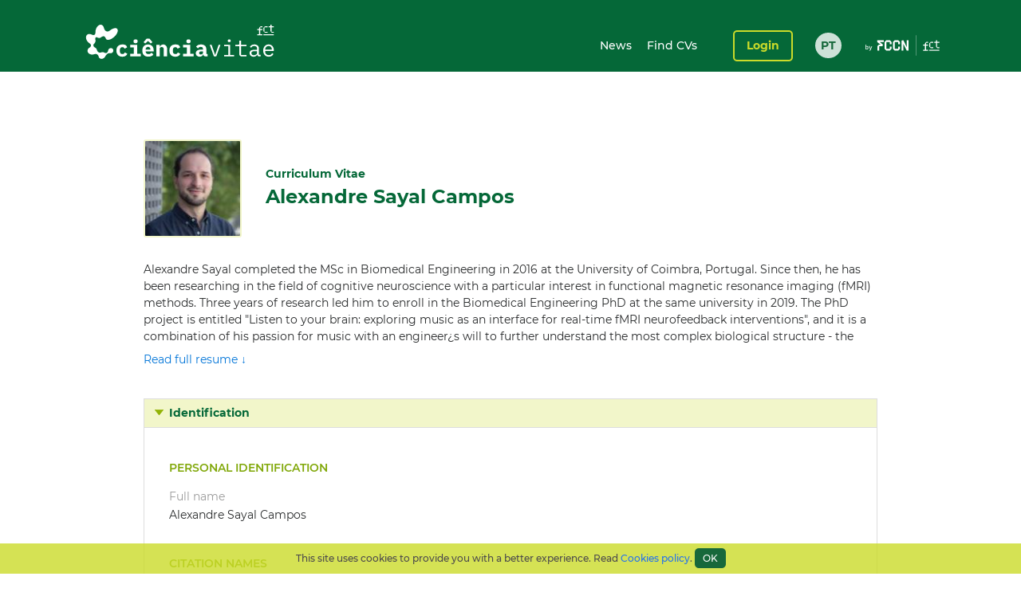

--- FILE ---
content_type: text/html;charset=UTF-8
request_url: https://www.cienciavitae.pt/en/0017-DA99-AAD5
body_size: 118176
content:
<!DOCTYPE html>
<html xmlns="http://www.w3.org/1999/xhtml"><head id="j_idt14"><link type="text/css" rel="stylesheet" href="/portal/javax.faces.resource/theme.css.xhtml?ln=primefaces-cienciavitae" /><link type="text/css" rel="stylesheet" href="/portal/javax.faces.resource/fa/font-awesome.css.xhtml?ln=primefaces&amp;v=6.1" /><link type="text/css" rel="stylesheet" href="/portal/javax.faces.resource/css/fonts-montserrat.css.xhtml" /><link type="text/css" rel="stylesheet" href="/portal/javax.faces.resource/css/custom.css.xhtml" /><link type="text/css" rel="stylesheet" href="/portal/javax.faces.resource/css/transformer.css.xhtml" /><link type="text/css" rel="stylesheet" href="/portal/javax.faces.resource/components.css.xhtml?ln=primefaces&amp;v=6.1" /><script type="text/javascript" src="/portal/javax.faces.resource/jquery/jquery.js.xhtml?ln=primefaces&amp;v=6.1"></script><script type="text/javascript" src="/portal/javax.faces.resource/jquery/jquery-plugins.js.xhtml?ln=primefaces&amp;v=6.1"></script><script type="text/javascript" src="/portal/javax.faces.resource/core.js.xhtml?ln=primefaces&amp;v=6.1"></script><script type="text/javascript" src="/portal/javax.faces.resource/components.js.xhtml?ln=primefaces&amp;v=6.1"></script><script type="text/javascript">if(window.PrimeFaces){PrimeFaces.settings.locale='en_GB';PrimeFaces.settings.projectStage='Development';}</script>
		<meta content="text/html; charset=UTF-8" http-equiv="Content-Type" />
		<link rel="shortcut icon" type="image/x-icon" href="/portal/javax.faces.resource/icons/cienciavitae.ico.xhtml?ln=images" /><title id="title">Alexandre Sayal Campos (0017-DA99-AAD5) | CIÊNCIAVITAE</title><script type="text/javascript" src="/portal/javax.faces.resource/js/default.js.xhtml"></script><script type="text/javascript" src="/portal/javax.faces.resource/js/primefaces_growl.js.xhtml"></script>
		<script src="//code.jquery.com/ui/1.11.3/jquery-ui.js"></script><script type="text/javascript" src="/portal/javax.faces.resource/js/script.min.js.xhtml"></script>
		<script type="text/javascript" src="//s7.addthis.com/js/300/addthis_widget.js#pubid=ra-5a8af9e024261d75"></script>
		
		<script>
		  (function(i,s,o,g,r,a,m){i['GoogleAnalyticsObject']=r;i[r]=i[r]||function(){
		  (i[r].q=i[r].q||[]).push(arguments)},i[r].l=1*new Date();a=s.createElement(o),
		  m=s.getElementsByTagName(o)[0];a.async=1;a.src=g;m.parentNode.insertBefore(a,m)
		  })(window,document,'script','https://www.google-analytics.com/analytics.js','ga');
		
		  ga('create', 'UA-89685844-1', 'auto');
		  ga('require', 'linkid');
		  ga('send', 'pageview');
		</script>
		
		<script type="text/javascript">
		  var v_environment = '';
		  v_environment = (v_environment == 'false') ? 'prod' : 'qa'; 
		  window.help_company_key = '099adea13c62b199978e58ff';  
          window.helppier_app_id = '55mKDd5hPyqb8Drue';
          window.helppierSegmentation = { environment: v_environment };
          window.helppierCurrentPageLanguage = 'en';
          var script = document.createElement('script');
          script.setAttribute('id', 'helppierEmbed');
          script.setAttribute('defer', '');
          script.setAttribute('src', 'https://km.helppier.com/widget/js/start.js?help_company_key=' + window.help_company_key);
          document.head.appendChild(script);
        </script></head><body><span id="j_idt26"></span><script id="j_idt26_s" type="text/javascript">$(function(){PrimeFaces.cw('Growl','widget_j_idt26',{id:'j_idt26',sticky:false,life:5000,escape:false,msgs:[]});});</script><div id="j_idt27"></div><script id="j_idt27_s" type="text/javascript">$(function(){PrimeFaces.cw("AjaxStatus","globalStatus",{id:"j_idt27",start:function(){showStatusDialog()},success:function(){hideStatusDialog()}});});</script><div id="j_idt28" class="ui-dialog ui-widget ui-widget-content ui-corner-all ui-shadow ui-hidden-container ui-dialog-status"><div class="ui-dialog-content ui-widget-content"><div id="j_idt29" class="ui-outputpanel ui-widget loader"><div id="j_idt30" class="ui-outputpanel ui-widget circle"></div><div id="j_idt31" class="ui-outputpanel ui-widget circle"></div><div id="j_idt32" class="ui-outputpanel ui-widget circle"></div><div id="j_idt33" class="ui-outputpanel ui-widget circle"></div><div id="j_idt34" class="ui-outputpanel ui-widget circle"></div></div><span id="j_idt35" class="ui-outputpanel ui-widget sr-only">???global.info.a_carregar???</span></div></div><script id="j_idt28_s" type="text/javascript">$(function(){PrimeFaces.cw("Dialog","statusDialog",{id:"j_idt28",draggable:false,resizable:false,modal:true,width:"130",height:"110"});});</script><div id="container" class="ui-outputpanel ui-widget body-container">
	

	<header class="header">
		<div class="main-header-content">
			<div class="container h-100">
				<div class="container-row h-100 ui-items-center">
					<div class="container-column">
						<script> 
						 var mclicked = false;
						   function clickAndDisable(link, txt_link) {
							   if(mclicked==false){
							       mclicked=true;
							       setTimeout(function(){window.location.href = txt_link;},500);
							       setTimeout(function(){mclicked=false;}, 3000);
							   } 
							   //this.href='';
							   //setTimeout(function(){this.href=txt_link; alert(2)}, 5000);
						   }   
						</script>
<form id="j_idt38" name="j_idt38" method="post" action="/portal/en/0017-DA99-AAD5" enctype="application/x-www-form-urlencoded">
<input type="hidden" name="j_idt38" value="j_idt38" />

							<nav class="nav nav-toggleable">
								<div class="nav-toggler nav-toggler-right collapsed" data-toggle="collapse" data-target="#navbarSupportedContent" aria-controls="navbarSupportedContent" aria-expanded="false">
									<div class="hamburger hamburger--elastic" id="burger">
										<div class="hamburger-box">
											<div class="hamburger-inner"></div>
										</div>
									</div>
								</div><a href="https://www.cienciavitae.pt" class="ui-link ui-widget" title="Go to the home page"><img id="j_idt38:j_idt43" src="/portal/javax.faces.resource/logos/cienciavitae.svg.xhtml?ln=images&amp;pfdrid_c=true" alt="CIÊNCIAVITAE" height="59px" /></a>
								<div id="navbarSupportedContent" class="nav-collapse ui-items-center collapse">
									<ul class="menu">
										<li><a href="https://www.cienciavitae.pt/noticias?lang=en" class="ui-link ui-widget">News</a> <a href="/portal/pesquisa" class="ui-link ui-widget">Find CVs</a>
										</li>
									</ul><a id="j_idt38:loginButton" href="#" class="ui-commandlink ui-widget login" onclick="clickAndDisable(this,'https://www.cienciavitae.pt/cv/');;PrimeFaces.ab({s:&quot;j_idt38:loginButton&quot;});return false;" lang="en">Login</a><div id="j_idt38:j_idt52" class="ui-outputpanel ui-widget lang-container"><a href="/portal/pt/0017-DA99-AAD5" class="ui-link ui-widget lang">PT</a></div>
								</div>
							</nav><input type="hidden" name="javax.faces.ViewState" id="j_id1:javax.faces.ViewState:0" value="BdTmcCJw2YgKJJYOVS/ASHcmIcTJXD7FbGPCo+9CxwplVK9L6/TcIlCT89gbdiflUdnpDRTUnGEH3yWabegdRZ1ncV2So/DGPFhcL3+v00yo1vwyBzXIirGxGVI7ESNRN5zSRYjacLNBNNMEmLF2Y+kiiAt/HJncpaaQ6Im0405O1v5yeb3phMos3Z1KY5KfJOoNPYRA87zEKv1y5hKL8Lupq6L4vqtOTnje1wSMcZ/Nu6Nw8YM0z1H/FAxqEd0MWp8LQa7RDACdy2GIpuIN2UPwwnhEsh2vjYkEO7WpVxVSlbqoRoZr+P+6N4N8hWCUqwhN8hVNUCxSzldmzPaB6fjdXXESELvnNONGOfE3AWErU6WF1q7GJH6X5s/5WHymwPB1urJoXli3biGcXgulSvWDmaDTtnGtN6uhbrHv86Ds05MyrTjo83iNokwQKAvJ2Oxsc9gWiVzaZ9bqr5SmcbEuRNotHcZnUVzDmn+lOv2BcSN2rCzdgw/QPcfB8OnCawab4gF4PaNvb2WB/iarlkdAz+OMH4vcOg4TcjkqFIvcBLvM5m28usbet9kyYt48lAXBO6MfazdFbO0jFF3z29d1GMrpOvTAJ26KfraXckLc4pLXqsgxkNB0pxCzDIxST8Ah3WplPiLXXyW17BzV/Kwq+aH8bxlNQMD/YPrRfkrXgbA19DfPtyXMtzuMoM9tl7F17O5OcSspUZZ3br3YeaCQtP1Z5G3gMd8cHP09Abqh0XP23O/qekvJ6vrivEzAVNLG3NlMlasqs5cAXeztFBbP4qy2ougcb1TJHXyAdp3kQ0pl/9h4dxjbzuaX7O+UYCQBn/GU6UQZYac2LaCdIHXMd9r5o7LKOtGajyqscaeUNNnc76ziEEd5fsCf1pJB0dgyB+RmB89iLNRdWuhE65teA6oxI0MkPjC/gO5QQYFnCu3FqWafpUiQYFNRBe7hXxMiAqpxn06oMiLi2CJkxYIphIhPsZqsqm3DznZZVBzY6+9WWk0JMew1qAOg7bizK7TVEmpULSWjM9n/jlDjPwDy35rKXJCS3jfTEZdyuiAnRKb29trQuGcsGpvB2HxEaonClOJMBVwV8uMt4gcw9q08dMzV43nuv/u3Mn3EhVj1jtCMAa30zKPqJw4E9+SSsETDtZGfu5HGsWi0YN4m6sSOH99AEk/5hjmCFnnjS9BwyxewtIpiuE1rH3pRQXRP0tZ/Fh7ieZSijhNMBgWYt5HG3xbWeYmACktnP4oTHG9jCnyrxo/LfAI+Adb5GNlGjCuiQUE1EaZ/Djx9SMy3VrIGR43jRuGPAA67ZYcM03M6iOUJ88Ze7lloBXFj7FAHS983i7wY/TjYHzsitlQehp47IfoFk0fF9x0XoRNzjHUEHJqS9LqszUNAedHOlkHxswnAtYZFyEVFUOyHqWrhJIDnTGw9lhEr+0lqn2AwJCwn3ECFtkSljvXBbXiDd7y+kSIc0Geskk7EPdfVW6OfDGPOuEDe72+BRMUkbmZzAAGwG6lKEEnpnRMj+Rc1KDyADzVZaigVNIWV0/drVBKHWwzqdc8KkS/bsBJuEiFV7BowgOfWxaWtNOm88mIo39Tob28BFZ8XBBTM7G/9W8Bi08NWwdVBU7scWmhkJ15kBOaSTVm/okujzwC+jwhuTY2hh1DP5pi1R8SSb78dRlQBw5kS/ifFznCNAaAkQZlkxvTpajsmJ0XgM2oJXuhl/99MEq0n0dYpGu7Kaq3kQzXUtqLVw9OOZcIpqjY5AUoYIV+RvCUYbVKfKfXVg/WM/r8d+hLPAkDfnYYvm6a4bzeMyCkauGiGnbUEf8orBey8faGkFWcG9xy4lpikhD42iVlo1dh9XOWwVwoREbN5fsJ78d2KXB57zZcZV4BfqwAF/2J7gfF0ikX2ae1ebk+eojq6lBkxyoWZedRGXNmBzWJl/n73FKUQRaDdBWgO8+DNTCzBqqlXx939eTXkqHcYpd2z0Oz6BxiaE/Zw+PFQ5YfyEVasZGnXAyFm7vlyO1BE4IPcAZbHxEjs3L7kjLuthRSltAPThZiXGuRnW2k9f3ADQ2tqXVi3RmImuZchGnAZGi4MxJnGaldvHse1EtaZYjewHsKXYkBJVxbVrjM/Re4Y8PLKHA9wz4HU2fZS2HfGAlcussmVoi3UnctBj55u1+KSeWnsTxZQ/T4TQX92Dv1G3JmQKwzFF+BrBUqEHyLcALztxXZzwchpSs4DyyszESje5GUYXalDXMyRqGw+xnyibCiNlZCR59Wi/oSmWSNuXXvkTSq77IeKF6Q9ywOaABjwGs2Re2bzN+8LlHxLU5iq0YuUkiDIssXmSZfA0fR2KuP6aScDFtIOXcrkwwpSCAUywCRP080/074znl7iDPyjbzss9diAdbLSDE13WU3MFnN6+FPEnp+V/IvDZGiX7pPKgivsO4Fb4+ZyWVjwg6T8VU/RsONiO9kppZF0qjBmfk5cnqwB8MEPp8kQOid9BkEom6yVn+LVtrYTGxE4LflZTs718Cq3EJ0UQmsTqWz+93hSijxuTEQRlrSVzRd3Z+1kJjIroLGXeGv/9ETDDBKMs3ROQb4iyLsUuEVr6lBXjZsZDhK5lQxJ5fQIHPD5X2gCwLRbEhAIdHeLjZjUVTL6VwetOL0yceTkanEj27SQ3QXXEs86UJr3dpeEyQL1535HjFkCFnziuETw3y/hwnEegnzRq1hADOCcX8xTMP+pRvh01HsvJmfnPwn0lZf7kPMAbtGQA0srCUjzWn9NuehpiJfuyGvdnEGYOLFCILAu2HkORUhvJFjNwyM9S8Kxkphh7KuEU3l9O3MFpURRCQiLOwdYtjH9yDNpKte3JJVPwg//nN7nwD+Gml1S+LUDxMVyMw/hYbwB+Y+0b8mHM53JwlgEuVFK7A73g+JRE92YCFFbQsMdf0BZsYL9ljMpXvNrCSCuxXOExbjfJtFx+4A5rmQLkM+b7BarFUE1ghfvx2BVIYdknCkYwCoifXUFxYBiUvAPrDiZNKJkU5hbFEspe1pNrU1v7AVZL8muEj0jPTnVxh3oGkE0/[base64]/Pb2ZlkctovZHGptaAwlO5HyW+zTetEx76V2ZiRlOXnMOB6mAs9NOAlQHMrBpc25LMCDyYHYCc12tSLfrJx684zXMvN2gqxrr++cuIm9yhVsrEhpWU0CaJl3cOphIfLMpyiC9iVH3hgDh0G0vJrOFO/HQrcCaSPqSGdpDkgaT0yKzeBbhXChdU0YTI+KDxxfB8fmH1iKVjcfhVgIqcHDMIv9S1MrrfKW+8Pf2knkem2/wzIr+yWgoUUUZyzZJeqA8FvEpKflJBvKiE80Ehlp1Mv2uPdkVQgnnj5yPFZXFaIOuEyiic4ClF/UC/[base64]/AA/NRZ/7DPlCULcLTxd+SGz2vEx0issTFB91kvWsVD9OcpsJueylrolkSUdT8paa0XpU3i7PItpHWmyHPlSlE5U6L/I+J8tdQfTv29e5Rj8HeL1/PtMFzmHZumAcPestUztSBQ92sLxHn/pmLYY2kd1D6TsVrDfrwnDAQKQdcJwRQ7R5lA4bnBU3Qin6H6Ja5INDXGFxMYHDrA0D4mEX50ffu2KjKBbPN0tqS5WJ7yDE+ICEllqQeLsLE79Yx0mTSwmUeKar8tJZakQoFZKhi5CC+5aHA9ct2fIcZFRKXi/Tdj4C9hKDhiisHmHWWxBPKuh+N0l9ls49nG/9+/uNmVWxKCyNv/OGgIEhcZQm2KoY+Wmn1DYjsVTXoxi9oYq7yqnErzpLOGtN8fCt1lCpnkFvT8bOtT9/r2o1P2dzSVlN1f/DPuYYuq0pKWLBdLbCuR8WISxRcvGm0fJBwvAhxpRcrYfUBda/6HmUWCIoW1bxYYVfzoXkyYUIHGDloNbYNScXcuBkv5JX8fjUcp/CaenMTbUtZFXpyCJAqIXis1kSkurY+W7Fi2V7YGbB5vAAW7dUqhG4Z+PqjuKb3gnr4PqKuwkwAl/xgXkq6bbzTZnCXr8kWoIhU8B1bHfxfZC/BenpIEK6X4NGoqUofKgPOayy4Ck6yTJe06N8itbUUM66AdxWaFwzm8be4vi388OiUl4WeuFfLGb1/9Gzq18DXNitWupAjv8TLMRTe9VRcWOqaOm4HD80uTtZL/5u7S+7WSgXMq8dZLqjwjPx6RAZqHXdUBk9qkg17jozrAawIyQ4kT8iksZd8/STXmCo+79b6ITR8mgfQiVGrEtxR9ZWtTl0Ud8t13V9YuuDJ6fVRKOkJwhCTrFWStLaQjXW2wRFut+0jxQV/vWfN4ilKkhE5kqZA/8lkYZp4VbzNiBkgqIfOnxWMiEI1M9a/[base64]/JwmsaIopNEMxBTh54fP+1nxNIwyXZUy4aL+Z3jll83sbaUZ3dkAC7m6YWr8XGVLy+rqc2QPQukvx8hKDx1mGnX+onYZNQhcqKQ6U+WPMlbdU+F3dNwEDwPPg+avil5Ma/fwUpjVAeOjashQVpQPOHGgRaekVw30hQyB6x8qlUUeYISOBwxafbrf2zEaU/fKkq26ixAr8dra5JitJVWeLZZzNW1I4GojsAFHp/k66PyBOjOW7Uux2j8gUhJ4O5tEhAvNg4PJ/L5y32Q9RburqyHMYrLvswP2SYbVTwhe3/cuk4ewOZvEzZwdciWmZHn9imyVHpuwy/xJVUX/LDaKv1ZBfVzCh7lfK/mA+zviUAM3QHtXdTc6Kqs/tnH9NqfZAAfSUKmC8cZcW47uwaFtkiYOsmosS4fE/ydoRB8KhakVzRmLoxg4sF7W9/00JFUF1lm5Kmh+zIDLwQpsuTXpOgEXT4F/+CyxMlqt+SPzqifhqkrc+/N88VgW/kHwQc1zhwaxHb4sVQRxSA+7aqpXoiPnj26w5a7ZeFOE9++jgX0Vgkdmmslo+vB0iPJdxCzF+bPLT4tkdCHgll2spIoXw0xRpPFWiE/t2kEC/C9tNnbPUv5qscue9IMAuJCrXzUFajezR8NjO/kacGJaCB/t37+QpRQFAcpgvCB40DrdTAg9XUrFzOJbzFN67bwIDf46qfK8mPY8pqE7hQTranMk9L4kXha+GP7MTZd7AwxwmEk0l2yI53vBiLWvSlLXy5OEmLVW8Pqzy5N4O3BELOHjNuhUQVFHJfmLNEbvu66wL7EclBqzyOp5xPmM3H9ksDe7YKDV0KDb0XQTBQMmT/wcUlUVcQ30VvIM9j8vRjaK2o/fhae6ZQOK80lWH6IqdZcB7Ek9f+Z3sgVZyPOpCSEPTRo0Og6Xcn9b2m0geKnbGltIB19T2jphZalS3WmwGpZ+svux0FA1fzfiODgjwQp/mo1gdbLB/byfMyDJiMOw6VfuME3HZp794CS9M+HrXiPRR2SdJ2FkaeKMnBTE2FD64XjWlmIaljVD5FbW3apuM76fihZSnJ4tEoa+f0ZgAuc0Zlwmz2uInHnh1/76+qclqpiE0Cm5NQ+U3e2eoZhouc4SqWIvl5zmr4Sr4hp9O00aHissrEpV3T/CgxfFKOUWkmQ1S4sVgglzasg9wgpQXD8eHcpdj4JhhgGLwZQ1YvwSlf+ORCvZySr1Hn3UkEb3A8hyNMqiDVxBsPFv/UYx5WwbKMPXg/aA2mfDEjfvxBg3/PglXOjyQK5MF32njhULvMxn4iR5bB9ZKBIVx716t1NlqbrRaiCSf+TLQjsDcI4hNwC5EA3oxZPHnDqCCJLo55vfpKUsoJ+YuLeuZgW0zOzmjEewWlLHL3wldFpPExXr7V/Mzl4c63XMG6/dFBfGvI/Xar4WX1aK/BPaVIAscpZrDQkfCAtolwG2elEYBHXzMiBkSfgZ+9yMXB4A844BJCpLfyWVUNUST/xwJyT+knND7UnH6KYxMJc6jxW2zDr5mXFnAA4e/7WE9dn4Z6KB1Kj3L8SNL79jV3toNFh5ThjVlfxu8bj5SYxXsNIo5fPxDYdKbhZdyEqprEXBQl7Y1w6Px6g2xKR9vCbgNojUJpXPIdnDnDhKCeYbICaB3h1oJxMC/09PDyDMSHEVHsa1y4rLaNqmojNCcxFylzzjEL1PdtCXhPOyvdY/PsjsirHNsYEvFmPn6fiX3eDVRRUeNVPaJy4KRbyVd6yw2TcK0uEiAhKq9nbJzAXYv+ViFptWlCegGvErRecZC2Epd/DaZrpqF/rjPwkjvdnBQm4Km/FZGHIGfvyPVrDZTdvEBw/qTMg1Q8ieHKf9hdhkhlhmYAU/L+EQrxtpqO64LxjKdNehNDDl+2Lc3sDt7YGKyLzm3jZbxb3y7SdDUyFJPhqo1B+A77MrTnIfpcZDbZoZ7FleflKh+D713lZmEBDzsaIjRfPzc0fbxJrxLUrTvJGte5ZZzJl6xs6g/FuUi1R6Bt2YDoHE5c5icse1Uc/Vx03welvmfyL5GzMnsad4RpJynSlLZpkyb3VGH0TYVJKNaTL6MiE7pGkOMnVGl9YTK5PUJOoVer8oZklPv5kUAbBNOU/qZrNAsSwZg/CKHkp0/[base64]/DEaMisa6QNS3M/fhbPGN9UFdrxRnniSK5izNuOw2eu2ySj/[base64]/8fK9R6u8Duaod9c9RyeqXz4GCXvWBg0cVx3HEVrrX3oGHs13khC6ejJdRvgKUERPDgIiMU7PfmAhzYey4B8bzSQaYSqnPzbD5Tyx4onIkuzRcCNMZQ/2+b8bOsWW0W1NDjSJWjI4QvjxybIvKa0FBK0SM8LDlQADQC6VmuzeYl4/rFWvEV1AkA8Rlt5Q+UTRQCOeBxob6gz1vh4PxoFC29LhV7vXbBr+OdYJCgh1y/WAc8NXWGDN7dsocNGhAaydAFBVpfNR9Bn1b9O1oonq1LHb4C4Uo/V34h7tXxlkqGWZo7C5QTYHNrDl/Byzsm4e33GQsB9SpZVofEc8UMo8rh1MmIyzain/MduTm+BrFU9MpZ2XV1ai2ppPhrYeM7MHYt/[base64]/Ca4sXk5XprLtiDpTI+3vDdjJTId+qFNb7BSK021qjD9pKR7AydAZ/mmr9pjGTlbHSTjiw6lqSJPiNCFCiNeztnRlKf3Ywt7HtJ/N35B+dIG2tEBv6I0PVE+B6W5OnWPsna+7mdLHOU5rBR9JesohgpKF3Us6hFJLD8mSrjI2WsYjkdGEhXy1x325BPdbrFLAmWuvDDVTE2WogyqAwUVz2327tABjsFNS2SZs1AVxJHqMsBf4OF7bxZyeJURH13CLK7leQlWitJGLTpCxtFLUWW94xnVItrZj/LyH4TwFM1y4CanFBEqdWPv8A6FG/0ILnH0AP2fJLURAG9pFo4qPy6cRFwOyaVXVvD4VkDvQoBzvXNsxiR8L4zqUsTmkqUxy5/85ISp6OBATxdHz93Im8M/[base64]//atbVElFtbZRDCZrw65XSbaXg6Ky6u079PUUGM/KrRGdeTE8wXEgdnHaCz21s3eOsPdvFJi+YUmyhczI4PyKJnzaqRFgyVhE54q58npSu0YrxVeBwLa9rZKPE9H4BlrEg4g7GEfRHrvLO/MwR2MyyeFbC/HUervNIWqCPpcIdKNjwS7NDUZST0yNMkn8SudwyceEo0qwI85vVeotY07Dx0PGdD9D12LKXnMSKuwfV/wZIEMni+1sLXE9fpmA8/GOIShAx+NvV7/huyBii3V2zlrfJ6UdcTRjT2diNCiJZmIO2rBs2goIYTxLDojww9HKOUHYM3gZkk9rTWLOR7wsf7y5i24GUx58DNzid03obLGS+IV511UgYikkKBdSRC3QqkRqnKsD5oikDZ5aBKP1ARCfaTOKoo4bSzwxeaqcrgVFumDrc2I9AGiqAe6ksTi+/h+nXyzljsrJFZ7ieMFjqF4A6+OULJ5AzU/GkOiKdZOzm0lx0rUXDiB6J3BhmYod9pJZi5vCqWuCWssnHMf87OUSbhi1L65906TlwV7NiIT0t/WyEbu+C+Xt8L9BpT+rHHjZGUjTxml3ek25WQd+yy8C5ftsiq3IXO6DJCp1IB0SpcdgqvZDOSHVazhVLe1aNIxb4arKaY86aztReRhyCdnQftkjGZg3tHRN/qriVOA+f7oIG4yBeVs4g8ARqOoqJIeyjRA57y9iBELCcXsAzV3WA2hBpIoidfVgu1dKhUJi2glFIxT81j+eLmbQxdRgho9+BvaTTLLuRLTW6iCt66/[base64]/sL+SyeMuIHvIwNm427ZH9bo9dks6+zf8Owu53BErw7omHZLdrS+wBBQSQ4of8M3PFzyEicUhM2/19O7Lgep7sOpOgbzFesJYoLTF245Q4bfk+Iu1XVepeYAzxR++nQT/NnfLnnpGru37YIKQmgTmIWadsmbbiu4ku43BXDif4LPKzTvUR/omxqphEnrQ1S2AzQrtRvcyJRI7xOvQK4OP9a2zZVxJiZj4/hWwoNwTFMyupiYI8/[base64]/SR+1z4+BnSF1SXu2EF74xYMz9IK0sZl3ZyUQAlU+fdXsbbw2jSH9ctvgr03tfm2lqDVFJJ3boM93U+6GcgKSgryyywxauDTrkZIXkDDEw854x5av1HLWYVbJRYzeQ5hFnrLnPIocYZ7zaWQKZMoXh4WF1rfF+h0Ti+pONpMJb8PX/AHxr4ofJlVE4A8L54iqJBlwDHMFFSwDsQj1VewfYBArqt8vocwUfnJdhrZmsU4mNcng48vqQ+SW/ZZDzCPJ1PxwAx6Ektfd74V1mqNSdpt/j7s0BFvPGP6RJHgwqWLwgERoEGcIc8s13VkXxCvlGZ7ActCbxwcZEt1fXdM8+DWRUu9aXKKLz3ZYIEM5jcJhzpLXe15dFeZ55a7AIiMYtgOcwUz3ACr9B1+1YptrPk+Q23EYxZE+77xXxn/9sNiuPajPDRyjSheNtcUAGlnqde1JMb7PovcPa9QgkEJcOBiAJdkgITl681iofkYbv6K23oPFIJcTwPCPCuN/iQBNCpU0Eezo/uIUguFgolMdZBqnYqMZssWluUF9n7G0AXkY4Wfd7mRENoYCxNuOj8/18R4DiUbcbkZyEihI6d+9znJo96viR4mZ+s+Uvv90FhAGZ8ymZgBZfDkB3E36Hj7DHy29NCnkuN3KD3YKC4HbmSQ2nSsmdqlwiyiQyw06aWNVmo1EifhF8Ns4cVSNjdch5S0OFCyRe0iY8ORZm3sD7o=" autocomplete="off" />
</form>
					</div>
				</div>
			</div>
		</div>
		<div class="sub-header-content container">
			<div class="container-row">
				<div class="container-column ui-text-right"><label id="j_idt57" class="ui-outputlabel ui-widget"> </label>
				</div>
			</div>
		</div>
	</header>
			
			<main class="main"><section class="content">
   <div class="user-identification ui-container-row">
      <div class="ui-container-column ui-container-column-100">
         <div class="ui-card">
            <div class="user-info">
               <figure><img src="https://www.cienciavitae.pt/fotos/publico/0017-DA99-AAD5.jpg" alt="Alexandre Sayal Campos" onerror="this.onerror=null;this.src='https://www.cienciavitae.pt/fotos/publico/avatar.png';"></figure>
               <div class="user-short-info">
                  <div>Curriculum Vitae</div>
                  <div class="user-name">Alexandre Sayal Campos</div>
               </div>
            </div>
            <div class="user-resume">
               <div class="user-resume-content hide-content">Alexandre Sayal completed the MSc in Biomedical Engineering in 2016 at the University of Coimbra, Portugal. Since then, he
                  has been researching in the field of cognitive neuroscience with a particular interest in functional magnetic resonance imaging
                  (fMRI) methods. Three years of research led him to enroll in the Biomedical Engineering PhD at the same university in 2019.
                  The PhD project is entitled "Listen to your brain: exploring music as an interface for real-time fMRI neurofeedback interventions",
                  and it is a combination of his passion for music with an engineer¿s will to further understand the most complex biological
                  structure - the human brain.  He has now published 15 articles in journals, a cooperation with the multidisciplinary team
                  of the Coimbra Institute for Biomedical Imaging and Translational Research (CIBIT), a research unit of the University of Coimbra.
                  In his professional activities, he interacted with 54 collaborators as co-authorship of scientific papers. In his curriculum
                  Ciência Vitae, the most frequent terms in the context of scientific, technological, and artistic-cultural outputs are bistable
                  visual motion; biomedical engineering; fMRI; MRI; Health sciences; hMT+; adaptation; granger causality; brain connectivity;
                  neurofeedback; empathy; inhibition; visual motion; machine learning.
               </div>
               <div class="show-more"><a id="a-show-more" onclick="javascript: void(0);">Read full resume ↓</a><a id="a-show-less" onclick="javascript: void(0);" style="display: none;">Summary of the resume ↑</a></div>
            </div>
         </div>
      </div>
   </div>
   <div class="ui-container-row">
      <div class="ui-container-column ui-container-column-100">
         <div xmlns:mailing-address="http://www.cienciavitae.pt/ns/mailing-address" xmlns:web-address="http://www.cienciavitae.pt/ns/web-address" xmlns:email="http://www.cienciavitae.pt/ns/email" xmlns:phone-number="http://www.cienciavitae.pt/ns/phone-number" class="ui-accordion">
            <div>Identification</div>
            <div>
               <div class="ui-container-row">
                  <div class="ui-container-column ui-container-column-100">
                     <h3 class="ui-elem-top-15">Personal identification</h3>
                     <dl>
                        <dt>Full name</dt>
                        <dd>Alexandre Sayal Campos</dd>
                     </dl>
                     <h3>Citation names</h3>
                     <ul>
                        <li>Sayal, Alexandre</li>
                        <li>Campos, Alexandre S.</li>
                     </ul>
                     <h3>Author identifiers</h3>
                     <dl>
                        <dt>Ciência ID</dt>
                        <dd>0017-DA99-AAD5</dd>
                        <dt>ORCID iD</dt>
                        <dd><a href="https://orcid.org/0000-0002-0476-9533" style="color: blue" target="_blank">0000-0002-0476-9533</a></dd>
                        <dt>Google Scholar ID</dt>
                        <dd><a href="https://scholar.google.com/citations?user=vsHeg_QAAAAJ&amp;hl" style="color: blue" target="_blank">vsHeg_QAAAAJ&amp;hl</a></dd>
                        <dt>Scopus Author Id</dt>
                        <dd><a href="https://www.scopus.com/authid/detail.uri?authorId=57202818054" style="color: blue" target="_blank">57202818054</a></dd>
                     </dl>
                     <h3>Email addresses</h3>
                     <ul>
                        <li>alexandre.campos@uc.pt<span class="ui-text-lighter"> (Professional)</span></li>
                     </ul>
                     <h3>Addresses</h3>
                     <ul>
                        <li>Instituto de Ciências Nucleares Aplicadas à Saúde (ICNAS), Azinhaga de Santa Comba, 3000-548, Coimbra, Coimbra, Portugal<span class="ui-text-lighter"> (Professional)</span></li>
                     </ul>
                     <h3>Websites</h3>
                     <ul>
                        <li><a href="https://alexsayal.github.io/" style="color: blue" target="_blank">https://alexsayal.github.io/</a><span class="ui-text-lighter"> (Personal)</span></li>
                        <li><a href="https://github.com/alexsayal" style="color: blue" target="_blank">https://github.com/alexsayal</a><span class="ui-text-lighter"> (Professional)</span></li>
                        <li><a href="https://twitter.com/AlexandreSayal" style="color: blue" target="_blank">https://twitter.com/AlexandreSayal</a><span class="ui-text-lighter"> (Social media)</span></li>
                     </ul>
                     <h3>Knowledge fields</h3>
                     <ul>
                        <li>Engineering and Technology - Medical Engineering</li>
                        <li>Medical and Health Sciences - Clinical Medicine - Clinical Neurology</li>
                        <li>Medical and Health Sciences - Clinical Medicine - Radiology, Nuclear Medicine and Medical Imaging</li>
                     </ul>
                     <h3>Languages</h3>
                     <table>
                        <colgroup>
                           <col style="width:25%;">
                           <col style="width:15%;">
                           <col style="width:15%;">
                           <col style="width:15%;">
                           <col style="width:15%;">
                           <col style="width:15%;">
                        </colgroup>
                        <thead>
                           <tr>
                              <th>Language</th>
                              <th>Speaking</th>
                              <th>Reading</th>
                              <th>Writing</th>
                              <th>Listening</th>
                              <th>Peer-review</th>
                           </tr>
                        </thead>
                        <tbody>
                           <tr>
                              <td>English</td>
                              <td>Advanced<span class="ui-text-lighter"> (C1)</span></td>
                              <td>Advanced<span class="ui-text-lighter"> (C1)</span></td>
                              <td>Advanced<span class="ui-text-lighter"> (C1)</span></td>
                              <td>Advanced<span class="ui-text-lighter"> (C1)</span></td>
                              <td><span class="ui-text-lighter"></span></td>
                           </tr>
                           <tr>
                              <td>Portuguese</td>
                              <td>Proficiency<span class="ui-text-lighter"> (C2)</span></td>
                              <td>Proficiency<span class="ui-text-lighter"> (C2)</span></td>
                              <td>Proficiency<span class="ui-text-lighter"> (C2)</span></td>
                              <td>Proficiency<span class="ui-text-lighter"> (C2)</span></td>
                              <td><span class="ui-text-lighter"></span></td>
                           </tr>
                        </tbody>
                     </table>
                  </div>
               </div>
            </div>
         </div>
      </div>
   </div>
   <div id="form" class="ui-container-row">
      <div class="ui-container-column ui-container-column-100">
         <div class="ui-accordion">
            <div>Education</div>
            <div>
               <div class="ui-container-row">
                  <div class="ui-container-column ui-container-column-100">
                     <table>
                        <colgroup>
                           <col style="width:20%;">
                           <col style="width:60%;">
                           <col style="width:20%;">
                        </colgroup>
                        <thead>
                           <tr>
                              <th></th>
                              <th>Degree</th>
                              <th>Classification</th>
                           </tr>
                        </thead>
                        <tbody>
                           <tr>
                              <td>
                                 <div class="ui-text-light">2019/09 - 2025/08</div>
                                 <div class="ui-text-lighter ui-text-small">Ongoing</div>
                              </td>
                              <td>PhD in Biomedical Engineering (Doutoramento)
                                 <div class="ui-text-lighter">Universidade de Coimbra, Portugal</div>
                                 <div style="padding-top: 20px"><i>"Listen to your brain: exploring music as an interface for real-time fMRI neurofeedback experiments"<span class="ui-text-lighter"> (THESIS/DISSERTATION)</span></i></div>
                              </td>
                              <td></td>
                           </tr>
                           <tr>
                              <td>
                                 <div class="ui-text-light">2016</div>
                                 <div class="ui-text-lighter ui-text-small">Concluded</div>
                              </td>
                              <td>MSc in Biomedical Engineering (Mestrado)
                                 <div class="ui-text-lighter">Universidade de Coimbra - Faculdade de Ciências e Tecnologias, Gabon</div>
                                 <div style="padding-top: 20px"><i>"Brain Connectivity Analysis for real-time fMRI Neurofeedback Experiments"<span class="ui-text-lighter"> (THESIS/DISSERTATION)</span></i></div>
                              </td>
                              <td>16</td>
                           </tr>
                           <tr>
                              <td>
                                 <div class="ui-text-light">2015/08 - 2015/12</div>
                                 <div class="ui-text-lighter ui-text-small">Attended</div>
                              </td>
                              <td>Erasmus+ program (Outros)
                                 <div class="ui-text-lighter">Aalto-yliopisto Tietojenkäsittelytieteen laitos, Finland</div>
                              </td>
                              <td></td>
                           </tr>
                           <tr>
                              <td>
                                 <div class="ui-text-light">2011</div>
                                 <div class="ui-text-lighter ui-text-small">Concluded</div>
                              </td>
                              <td>Ciências e Tecnologias (Ensino secundário)
                                 <div class="ui-text-lighter">Escola Secundária José Falcão, Portugal</div>
                              </td>
                              <td>18</td>
                           </tr>
                        </tbody>
                     </table>
                  </div>
               </div>
            </div>
         </div>
      </div>
   </div>
   <div id="prof" class="ui-container-row">
      <div class="ui-container-column ui-container-column-100">
         <div class="ui-accordion">
            <div>Affiliation</div>
            <div>
               <div class="ui-container-row">
                  <div class="ui-container-column ui-container-column-100">
                     <h3 class="ui-elem-top-10">Science</h3>
                     <table>
                        <thead>
                           <tr>
                              <th></th>
                              <th style="padding-left: 0px; font-size: 12px;">Category<br>Host institution
                              </th>
                              <th style="padding-left: 0px; font-size: 12px;">Employer</th>
                           </tr>
                        </thead>
                        <colgroup>
                           <col style="width:20%;">
                           <col style="width:40%;">
                           <col style="width:40%;">
                        </colgroup>
                        <tbody>
                           <tr class="percurso_bottom" style="border-bottom: 0px;">
                              <td class="ui-text-light percurso_bottom">2016/01 - Current</td>
                              <td class="percurso_bottom">Researcher (Research)</td>
                              <td class="percurso_bottom">Universidade de Coimbra, Portugal</td>
                           </tr>
                           <tr class="percurso_top">
                              <td class="percurso_top"></td>
                              <td class="ui-text-light percurso_top">Centro de Imagem Biomédica e Investigação Translacional (CIBIT), Portugal</td>
                              <td class="percurso_top"></td>
                           </tr>
                           <tr class="percurso_bottom" style="border-bottom: 0px;">
                              <td class="ui-text-light percurso_bottom">2016/12/20 - 2017/06/05</td>
                              <td class="percurso_bottom">Research Assistant (Research)</td>
                              <td class="percurso_bottom">ICNAS Produção Lda., Portugal</td>
                           </tr>
                           <tr class="percurso_top">
                              <td class="percurso_top"></td>
                              <td class="ui-text-light percurso_top"></td>
                              <td class="percurso_top"></td>
                           </tr>
                           <tr class="percurso_bottom" style="border-bottom: 0px;">
                              <td class="ui-text-light percurso_bottom">2015/07/06 - 2015/08/07</td>
                              <td class="percurso_bottom">Research Trainee (Research)</td>
                              <td class="percurso_bottom">Institute for Biomedical Imaging and Life Sciences (CNC.IBILI), Portugal</td>
                           </tr>
                           <tr class="percurso_top">
                              <td class="percurso_top"></td>
                              <td class="ui-text-light percurso_top"></td>
                              <td class="percurso_top"></td>
                           </tr>
                        </tbody>
                     </table>
                  </div>
               </div>
            </div>
         </div>
      </div>
   </div>
   <div id="proj" class="ui-container-row">
      <div class="ui-container-column ui-container-column-100">
         <div class="ui-accordion">
            <div>Projects</div>
            <div>
               <div class="ui-container-row">
                  <div class="ui-container-column ui-container-column-100">
                     <h3 class="ui-elem-top-15">Grant</h3>
                     <table>
                        <colgroup>
                           <col style="width:20%;">
                           <col style="width:50%;">
                           <col style="width:30%;">
                        </colgroup>
                        <thead>
                           <tr>
                              <th></th>
                              <th>Designation</th>
                              <th>Funders</th>
                           </tr>
                        </thead>
                        <tbody>
                           <tr>
                              <td class="ui-text-light">2023/01 - Current</td>
                              <td>Neuromod-OCD: Volitional neuromodulation as a potential therapeutic approach for OCD
                                 <div class="ui-text-lighter">2022.04701.PTDC</div>
                                 <div class="ui-text-lighter" style="padding-top: 20px">Researcher
                                    <div>Centro de Imagem Biomédica e Investigação Translacional (CIBIT), Portugal</div>
                                 </div>
                              </td>
                              <td>Fundação para a Ciência e a Tecnologia
                                 <div class="ui-text-lighter">Ongoing</div>
                              </td>
                           </tr>
                           <tr>
                              <td class="ui-text-light">2024/04/01 - 2025/06/30</td>
                              <td>Listen to your brain: exploring music as an interface for real-time fMRI Neurofeedback interventions
                                 <div class="ui-text-lighter">2023.04365.BD</div>
                                 <div class="ui-text-lighter"><a href="https://doi.org/10.54499/2023.04365.BD" style="&#xA;        color: blue&#xA;    " target="&#xA;        _blank&#xA;    ">10.54499/2023.04365.BD</a></div>
                                 <div class="ui-text-lighter" style="padding-top: 20px">PhD Student Fellow
                                    <div>Universidade de Coimbra Faculdade de Ciencias e Tecnologia, Portugal</div>
                                 </div>
                              </td>
                              <td>Fundação para a Ciência e a Tecnologia
                                 <div class="ui-text-lighter">Concluded</div>
                              </td>
                           </tr>
                           <tr>
                              <td class="ui-text-light">2017/06/01 - 2019/09/01</td>
                              <td>BIGDATIMAGE - From computational modelling and clinical research to the development of neuroimaging big data platforms for
                                 discovery of novel biomarker.
                                 <div class="ui-text-lighter"><a href="https://www.uc.pt/administracao/dpa/investigacao/proj_cof/bigdatimage" style="&#xA;        color: blue&#xA;    " target="&#xA;        _blank&#xA;    ">SAICT 000016 BIGDATIMAGE</a></div>
                                 <div class="ui-text-lighter" style="padding-top: 20px">Research Fellow
                                    <div>Universidade de Coimbra, Portugal<br><br>Universidade de Coimbra Instituto de Ciências Nucleares Aplicadas à Saúde, Portugal<br><br>Centro de Imagem Biomédica e Investigação Translacional (CIBIT), Portugal
                                    </div>
                                 </div>
                              </td>
                              <td>Fundação para a Ciência e a Tecnologia
                                 <div class="ui-text-lighter">Ongoing</div>
                              </td>
                           </tr>
                           <tr>
                              <td class="ui-text-light">2017/01/01 - 2017/05/31</td>
                              <td>Multimodal Mapping of Visual Motion Perceptual Decision
                                 <div class="ui-text-lighter">PT/FB/BL-2016-207</div>
                                 <div class="ui-text-lighter" style="padding-top: 20px">Research Fellow
                                    <div>Universidade de Coimbra Instituto de Ciências Nucleares Aplicadas à Saúde, Portugal</div>
                                 </div>
                              </td>
                              <td>Fundação Bial
                                 <div class="ui-text-lighter">Concluded</div>
                              </td>
                           </tr>
                        </tbody>
                     </table>
                     <h3>Contract</h3>
                     <table>
                        <colgroup>
                           <col style="width:20%;">
                           <col style="width:50%;">
                           <col style="width:30%;">
                        </colgroup>
                        <thead>
                           <tr>
                              <th></th>
                              <th>Designation</th>
                              <th>Funders</th>
                           </tr>
                        </thead>
                        <tbody>
                           <tr>
                              <td class="ui-text-light">2022 - Current</td>
                              <td>BrainPlayback: Playback the music of the brain - decoding emotions elicited by music in the human brain
                                 <div class="ui-text-lighter">EXPL/PSI-GER/0948/2021</div>
                                 <div class="ui-text-lighter" style="padding-top: 20px">Researcher
                                    <div>Centro de Imagem Biomédica e Investigação Translacional (CIBIT), Portugal</div>
                                 </div>
                              </td>
                              <td>Fundação para a Ciência e a Tecnologia
                                 <div class="ui-text-lighter">Ongoing</div>
                              </td>
                           </tr>
                           <tr>
                              <td class="ui-text-light">2021/03/01 - Current</td>
                              <td>NeuroHyst: Neural mechanisms underlying positive and negative perceptual hysteresis
                                 <div class="ui-text-lighter">PTDC/PSI-GER/1326/2020</div>
                                 <div class="ui-text-lighter" style="padding-top: 20px">Researcher
                                    <div>Centro de Imagem Biomédica e Investigação Translacional (CIBIT), Portugal</div>
                                 </div>
                              </td>
                              <td>Fundação para a Ciência e a Tecnologia
                                 <div class="ui-text-lighter">Ongoing</div>
                              </td>
                           </tr>
                           <tr>
                              <td class="ui-text-light">2018/06/21 - Current</td>
                              <td>BioMuScle: Novel multimodal imaging biomarkers of neuronal connectivity in Multiple Sclerosis
                                 <div class="ui-text-lighter">CENTRO-01-0145-FEDER-031973</div>
                                 <div class="ui-text-lighter" style="padding-top: 20px">Researcher
                                    <div>Universidade de Coimbra Instituto de Ciências Nucleares Aplicadas à Saúde, Portugal<br><br>Centro de Imagem Biomédica e Investigação Translacional (CIBIT), Portugal
                                    </div>
                                 </div>
                              </td>
                              <td>Fundação para a Ciência e a Tecnologia
                                 <div class="ui-text-lighter">Ongoing</div>
                              </td>
                           </tr>
                           <tr>
                              <td class="ui-text-light">2017/07/01 - Current</td>
                              <td>BRAINTRAIN - Methods for real-time fMRI neurofeedback (fMRI-NF) for clinical use
                                 <div class="ui-text-lighter"><a href="http://www.braintrainproject.eu/" style="&#xA;        color: blue&#xA;    " target="&#xA;        _blank&#xA;    ">Grant Agreement n°602186</a></div>
                                 <div class="ui-text-lighter" style="padding-top: 20px">Technical development
                                    <div>Institute for Biomedical Imaging and Life Sciences (CNC.IBILI), Portugal</div>
                                 </div>
                              </td>
                              <td>European Commission
                                 <div class="ui-text-lighter">Concluded</div>
                              </td>
                           </tr>
                           <tr>
                              <td class="ui-text-light">2017/01/01 - Current</td>
                              <td>STIPED - Transcranial brain stimulation as innovative therapy for chronic pediatric neuropsychiatric disorder
                                 <div class="ui-text-lighter"><a href="http://www.stiped.eu/home/" style="&#xA;        color: blue&#xA;    " target="&#xA;        _blank&#xA;    ">info:eu-repo/grantAgreement/EC/H2020/731827/EU</a></div>
                                 <div class="ui-text-lighter" style="padding-top: 20px">Technical development
                                    <div>Universidade de Coimbra Instituto de Ciências Nucleares Aplicadas à Saúde, Portugal<br><br>Centro de Imagem Biomédica e Investigação Translacional (CIBIT), Portugal
                                    </div>
                                 </div>
                              </td>
                              <td>European Commission
                                 <div class="ui-text-lighter">Ongoing</div>
                              </td>
                           </tr>
                           <tr>
                              <td class="ui-text-light">2019/09 - 2024/04</td>
                              <td>Listen to your brain: exploring music as an interface for real-time fMRI neurofeedback experiments
                                 <div class="ui-text-lighter"> </div>
                                 <div class="ui-text-lighter" style="padding-top: 20px">PhD Student Fellow
                                    <div>Centro de Imagem Biomédica e Investigação Translacional (CIBIT), Portugal</div>
                                 </div>
                              </td>
                              <td>Siemens Healthineers Portugal
                                 <div class="ui-text-lighter">Ongoing</div>
                              </td>
                           </tr>
                        </tbody>
                     </table>
                     <h3>Other</h3>
                     <table>
                        <colgroup>
                           <col style="width:20%;">
                           <col style="width:50%;">
                           <col style="width:30%;">
                        </colgroup>
                        <thead>
                           <tr>
                              <th></th>
                              <th>Designation</th>
                              <th>Funders</th>
                           </tr>
                        </thead>
                        <tbody>
                           <tr>
                              <td class="ui-text-light">2021 - 2022</td>
                              <td>Uma Janela para o Cérebro | O Brain! My Brain!
                                 <div class="ui-text-lighter"><a href="https://www.uc.pt/iii/iiiuc-apoia/apoio-a-promocao-da-cultura-cientifica/2021/" style="&#xA;        color: blue&#xA;    " target="&#xA;        _blank&#xA;    ">Apoio à Promoção da Cultura Científica</a></div>
                                 <div class="ui-text-lighter" style="padding-top: 20px">Technical development
                                    <div>Centro de Imagem Biomédica e Investigação Translacional (CIBIT), Portugal</div>
                                 </div>
                              </td>
                              <td>
                                 <div class="ui-text-lighter">Concluded</div>
                              </td>
                           </tr>
                        </tbody>
                     </table>
                  </div>
               </div>
            </div>
         </div>
      </div>
   </div>
   <div id="prod" class="ui-container-row">
      <div class="ui-container-column ui-container-column-100">
         <div class="ui-accordion">
            <div>Outputs</div>
            <div>
               <div class="ui-container-row">
                  <div class="ui-container-column ui-container-column-100">
                     <h3 class="ui-elem-top-15">Publications</h3>
                     <table>
                        <colgroup>
                           <col style="width:20%;">
                           <col style="width:80%;">
                        </colgroup>
                        <tbody>
                           <tr>
                              <td>Conference abstract</td>
                              <td class="ui-list-numbered">
                                 <ol>
                                    <li>Sayal, Alexandre. "Decoding Music-Evoked Emotions: Unraveling the Neural Correlates of Valence and Arousal through fMRI".
                                       Paper presented in <i>Champalimaud Research Neuro Symposium 2023</i>, <i>Lisbon</i>, 2023.
                                       <div class="ui-text-lighter">Accepted</div>
                                    </li>
                                    <li>Bruno Direito; Sayal, Alexandre; João Pereira; Vladimir Cherkassky; Marcel Just; Miguel Castelo-Branco. "Neurofeedback-induced
                                       changes in functional connectivity in ASD". Paper presented in <i>Real-time functional imaging and neurofeedback conference
                                       (RT-FIN 22)</i>, <i>New Haven</i>, 2022.
                                       <div class="ui-text-lighter">Accepted</div>
                                    </li>
                                    <li>Carolina Travassos; Sayal, Alexandre; Bruno Direito; João Castelhano; Miguel Castelo-Branco. "Triggering human pain empathy
                                       with real-time fMRI Neurofeedback". Paper presented in <i>15th Mediterranean Conference on Medical and Biological Engineering
                                       and Computing (MEDICON)</i>, <i>Coimbra</i>, 2019.
                                       <div class="ui-text-lighter"></div>
                                    </li>
                                    <li>Sousa, Teresa; Sayal, Alexandre; Duarte, João; Costa, Gabriel; Martins, Ricardo; Castelo-Branco, Miguel. "Studying the neuronal
                                       mechanisms underlying bistable perception: the role of adaptation, persistence, and inhibition on perceptual decision". Paper
                                       presented in <i>XVI Meeting of the Portuguese Society for Neuroscience (SPN2019)</i>, 2019.
                                       <div class="ui-text-lighter">Published &#x2022; 10.3389/conf.fncel.2019.01.00045</div>
                                    </li>
                                 </ol>
                              </td>
                           </tr>
                           <tr>
                              <td>Conference paper</td>
                              <td class="ui-list-numbered">
                                 <ol>
                                    <li>Ana Gabriela Guedes; Sayal, Alexandre. "A Pattern Recognition Framework to Investigate the Neural Correlates of Music". Paper
                                       presented in <i>Portuguese Conference on Pattern Recognition – RECPAD 2023</i>, 2023.
                                       <div class="ui-text-lighter">Accepted</div>
                                    </li>
                                    <li>Pereira, João; Direito, Bruno; Sayal, Alexandre; Ferreira, Carlos; Castelo-Branco, Miguel. "Optimization of a Motor Imagery
                                       Paradigm for Self-modulation of Bilateral Premotor Interhemispheric Functional Connectivity in fMRI Neurofeedback". Paper
                                       presented in <i>XV Mediterranean Conference on Medical and Biological Engineering and Computing (MEDICON 2019)</i>, 2019.
                                       <div class="ui-text-lighter">10.1007/978-3-030-31635-8_212</div>
                                    </li>
                                    <li>Tiago Fernandes; João Pereira; Bruno Direito; Sayal, Alexandre; Miguel Castelo-Branco. "Statistical validation of State-Space
                                       Granger Causality with Time-Reverse Surrogate and its boundaries in fMRI data". Paper presented in <i>15th International Conference
                                       on Computational Intelligence methods for Bioinformatics and Biostatistics</i>, <i>Lisboa</i>, 2018.
                                       <div class="ui-text-lighter"></div>
                                    </li>
                                    <li>Ferreira, Carlos; Direito, Bruno; Sayal, Alexandre; Simões, Marco; Cadório, Inês; Martins, Paula; Lousada, Marisa; et al.
                                       "Functional Mapping of Inner Speech Areas: A Preliminary Study with Portuguese Speakers". Paper presented in <i>International
                                       Conference on Speech and Computer (SPECOM 2018)</i>, 2018.
                                       <div class="ui-text-lighter">10.1007/978-3-319-99579-3_18</div>
                                    </li>
                                    <li>Ferreira, Carlos; Sayal, Alexandre; Direito, Bruno; Simões, Marco; Martins, Paula; Oliveira, Catarina; Castelo-Branco, Miguel;
                                       Teixeira, António. "Inner Speech in Portuguese: Acquisition Methods, Database and First Results". Paper presented in <i>International
                                       Conference on Computational Processing of the Portuguese Language (PROPOR 2018)</i>, 2018.
                                       <div class="ui-text-lighter">10.1007/978-3-319-99722-3_44</div>
                                    </li>
                                    <li>Campos, Alexandre Sayal; Direito, Bruno; Pereira, Daniela; Castelo-Branco, Miguel. "Brain connectivity analysis for real-time
                                       fMRI neurofeedback experiments". Paper presented in <i>2017 IEEE 5th Portuguese Meeting on Bioengineering (ENBENG)</i>, <i>Coimbra</i>,
                                       2017.
                                       <div class="ui-text-lighter">10.1109/enbeng.2017.7889474</div>
                                    </li>
                                 </ol>
                              </td>
                           </tr>
                           <tr>
                              <td>Conference poster</td>
                              <td class="ui-list-numbered">
                                 <ol>
                                    <li>Sayal, Alexandre. "A novel interface for rt-fMRI neurofeedback using music". Paper presented in <i>3rd Annual Meeting of CIBIT</i>,
                                       2024.
                                       <div class="ui-text-lighter"></div>
                                    </li>
                                    <li>Sayal, Alexandre. "A functional MRI exploration of music-induced emotions towards future music-based interventions". Paper
                                       presented in <i>NeuroMusic VIII</i>, 2024.
                                       <div class="ui-text-lighter"></div>
                                    </li>
                                    <li>Sayal, Alexandre. "A novel interface for rt-fMRI neurofeedback using music". Paper presented in <i>rtFIN ‘24</i>, 2024.
                                       <div class="ui-text-lighter"></div>
                                    </li>
                                    <li>Sayal, Alexandre; Bernardino, Inês ; Sousa, T.; Castelo-Branco, Miguel; Direito, Bruno. "Deciphering emotions in the human
                                       brain - a functional MRI exploration of music-induced emotions and their potential applications". Paper presented in <i>2nd
                                       Annual Meeting of CIBIT</i>, 2023.
                                       <div class="ui-text-lighter"></div>
                                    </li>
                                    <li>Sayal, Alexandre. "Decoding Music-Evoked Emotions: Unraveling the Neural Correlates of Valence and Arousal through fMRI".
                                       Paper presented in <i>Champalimaud Research Neuro Symposium 2023</i>, 2023.
                                       <div class="ui-text-lighter"></div>
                                    </li>
                                    <li>Carolina Travassos; Sayal, Alexandre; Paulo Fonte; Bruno Direito; Nuno Carolino; Luís Lopes; Teresa Sousa; Miguel Castelo-Branco.
                                       "Developing a new electrical stimulation device for mapping the human somatosensory system". Paper presented in <i>1st Annual
                                       CIBIT meeting</i>, 2022.
                                       <div class="ui-text-lighter"></div>
                                    </li>
                                    <li>Daniela Jardim Pereira; Sofia Morais; Sayal, Alexandre; João Pereira; Bruno Direito; António Macedo; Miguel Castelo-Branco.
                                       "Neural effects of dlPFC self-regulation through rt-fMRI in autism spectrum disorders.". Paper presented in <i>1st Annual
                                       CIBIT meeting</i>, 2022.
                                       <div class="ui-text-lighter"></div>
                                    </li>
                                    <li>Sayal, Alexandre; Teresa Sousa; Bruno Direito; João Valente Duarte; Miguel Castelo-Branco. "Measuring effective connectivity
                                       in the visual motion perception network at different temporal resolutions". Paper presented in <i>1st Annual CIBIT meeting</i>,
                                       2022.
                                       <div class="ui-text-lighter"></div>
                                    </li>
                                    <li>Sayal, Alexandre; Teresa Sousa; João V. Duarte; Gabriel N. Costa; Miguel Castelo-Branco. "(Des)inhibition: the side-effect
                                       of adaptation in bistable perception". Paper presented in <i>OHBM</i>, 2019.
                                       <div class="ui-text-lighter"></div>
                                    </li>
                                    <li>Manuel Ramos; Bruno Direito; Sayal, Alexandre; João Pereira; Teresa Sousa; Miguel Castelo-Branco. "Directly exploring the
                                       neural correlates of feedback-related reward saliency during fMRI-based Neurofeedback". Paper presented in <i>Real-time functional
                                       imaging and neurofeedback conference (RT-FIN 2019)</i>, 2019.
                                       <div class="ui-text-lighter"></div>
                                    </li>
                                    <li>João Pereira; Bruno Direito; Sayal, Alexandre; Carlos Ferreira; Miguel Castelo-Branco. "Self-Modulation of Premotor Cortex
                                       Interhemispheric Connectivity in a Real-Time fMRI Neurofeedback Study Using an Adaptive Approach". Paper presented in <i>Real-time
                                       functional imaging and neurofeedback conference (RT-FIN 2019)</i>, 2019.
                                       <div class="ui-text-lighter"></div>
                                    </li>
                                    <li>Teresa Sousa; Sayal, Alexandre; João V. Duarte; Gabriel N. Costa; Ricardo Martins; Miguel Castelo-Branco. "Studying the neuronal
                                       mechanisms underlying bistable perception: the role of adaptation, persistence, and inhibition on perceptual decision". Paper
                                       presented in <i>SPN</i>, 2019.
                                       <div class="ui-text-lighter"></div>
                                    </li>
                                    <li>Teresa Sousa; Alexandre Sayal; João V. Duarte; Gabriel N. Costa; Ricardo Martins; Miguel Castelo-Branco. "Distinct levels
                                       of visual adaptation  due to coherent and incoherent motion perception". Paper presented in <i>SAMBA</i>, 2018.
                                       <div class="ui-text-lighter"></div>
                                    </li>
                                    <li>Teresa Sousa; Sayal, Alexandre; João V. Duarte; Gabriel N. Costa; Ricardo Martins; Miguel Castelo-Branco. "Evidence for asymmetric
                                       perceptual adaptation to coherent and incoherent moving plaids". Paper presented in <i>OHBM</i>, 2018.
                                       <div class="ui-text-lighter"></div>
                                    </li>
                                    <li>Sayal, Alexandre; Teresa Sousa; João V. Duarte; Gabriel N. Costa; Ricardo Martins; Miguel Castelo-Branco. "Unraveling the
                                       neural correlates of perceptual hysteresis:  the effects of perceptual history on the visual perception of an ambiguous stimulus".
                                       Paper presented in <i>FENS</i>, 2018.
                                       <div class="ui-text-lighter"></div>
                                    </li>
                                 </ol>
                              </td>
                           </tr>
                           <tr>
                              <td>Journal article</td>
                              <td class="ui-list-numbered">
                                 <ol>
                                    <li>Cristiana C. Marques; Alexandre Sayal; Lara Palmeira; Kenneth Goss; Rita Correia; Paula Castilho; Ana T. Pereira; Miguel Castelo-Branco.
                                       "Therapeutic Benefits of a 16-Week Compassion Focused Therapy for Overeating Are Associated With Positive Autonomic Changes
                                       and Putamen Responses". <i>International Journal of Eating Disorders</i> (2025): <a href="https://doi.org/10.1002/eat.24456"
                                       target="_blank" style="color: blue">https://doi.org/10.1002/eat.24456</a>.
                                       <div class="ui-text-lighter">10.1002/eat.24456</div>
                                    </li>
                                    <li>Alexandre Sayal; Ana Gabriela Guedes; Inês Almeida; Daniela Jardim Pereira; César F. Lima; Renato Panda; Rui Pedro Paiva;
                                       et al. "Decoding Musical Valence and Arousal: Exploring the Neural Correlates of Music-Evoked Emotions and the Role of Expressivity
                                       Features". <i>IEEE Transactions on Affective Computing</i> (2025): <a href="https://doi.org/10.1109/TAFFC.2024.3507192" target="_blank"
                                       style="color: blue">https://doi.org/10.1109/TAFFC.2024.3507192</a>.
                                       <div class="ui-text-lighter">10.1109/TAFFC.2024.3507192</div>
                                    </li>
                                    <li>Carolina Travassos; Alexandre Sayal; Paulo Fonte; Bruno Direito; Luís Lopes; Nuno Carolino; Sónia Afonso; et al. "Development
                                       and Assessment of a New Multichannel Electrocutaneous Device for Non-Invasive Somatosensory Stimulation for Magnetic Resonance
                                       Applications". <i>IEEE Transactions on Neural Systems and Rehabilitation Engineering</i> (2025): <a href="https://doi.org/10.1109/TNSRE.2025.3566144"
                                       target="_blank" style="color: blue">https://doi.org/10.1109/TNSRE.2025.3566144</a>.
                                       <div class="ui-text-lighter">10.1109/TNSRE.2025.3566144</div>
                                    </li>
                                    <li>Marques, Cristiana C.; Sayal, Alexandre; Crisóstomo, Joana; Duarte, João V.; Castilho, Paula; Goss, Kenneth; Pereira, Ana
                                       T.; Castelo-Branco, Miguel. "A neural network underlying cognitive strategies related to eating, weight and body image concerns".
                                       <i>Frontiers in Human Neuroscience</i> 17 (2024): <a href="http://dx.doi.org/10.3389/fnhum.2023.1274817" target="_blank" style="color:
                                       blue">http://dx.doi.org/10.3389/fnhum.2023.1274817</a>.
                                       <div class="ui-text-lighter">10.3389/fnhum.2023.1274817</div>
                                    </li>
                                    <li>Teresa Sousa; Alexandre Sayal; João V. Duarte; Gabriel N. Costa; Miguel Castelo-Branco. "A human cortical adaptive mutual
                                       inhibition circuit underlying competition for perceptual decision and repetition suppression reversal". <i>NeuroImage</i>
                                       (2024): <a href="https://doi.org/10.1016/j.neuroimage.2023.120488" target="_blank" style="color: blue">https://doi.org/10.1016/j.neuroimage.2023.120488</a>.
                                       <div class="ui-text-lighter">10.1016/j.neuroimage.2023.120488</div>
                                    </li>
                                    <li>Daniela Jardim Pereira; João Pereira; Alexandre Sayal; Sofia Morais; António Macedo; Bruno Direito; Miguel Castelo-Branco.
                                       "Functional and structural connectivity success predictors of real time fMRI neurofeedback targeting DLPFC: contributions
                                       from central executive, salience and default mode networks". <i>Network Neuroscience</i> (2023): <a href="https://doi.org/10.1162/netn_a_00338"
                                       target="_blank" style="color: blue">https://doi.org/10.1162/netn_a_00338</a>.
                                       <div class="ui-text-lighter">10.1162/netn_a_00338</div>
                                    </li>
                                    <li>Daniela Jardim Pereira; Alexandre Sayal; João Pereira; Sofia Morais; António Macedo; Bruno Direito; Miguel Castelo-Branco.
                                       "Neurofeedback-dependent influence of the ventral striatum using a working memory paradigm targeting the dorsolateral prefrontal
                                       cortex". <i>Frontiers in Behavioral Neuroscience</i> 17 (2023): <a href="http://dx.doi.org/10.3389/fnbeh.2023.1014223" target="_blank"
                                       style="color: blue">http://dx.doi.org/10.3389/fnbeh.2023.1014223</a>.
                                       <div class="ui-text-lighter">10.3389/fnbeh.2023.1014223</div>
                                    </li>
                                    <li>Carolina Travassos; Alexandre Sayal; Bruno Direito; João Pereira; Teresa Sousa; Miguel Castelo-Branco. "Assessing MR-compatibility
                                       of somatosensory stimulation devices: A systematic review on testing methodologies". <i>Frontiers in Neuroscience</i> 17 (2023):
                                       <a href="http://dx.doi.org/10.3389/fnins.2023.1071749" target="_blank" style="color: blue">http://dx.doi.org/10.3389/fnins.2023.1071749</a>.
                                       <div class="ui-text-lighter">10.3389/fnins.2023.1071749</div>
                                    </li>
                                    <li>Bruno Direito; Susana Mouga; Alexandre Sayal; Marco Simões; Hugo Quental; Inês Bernardino; Rebecca Playle; et al. "Training
                                       the social brain: Clinical and neural effects of an 8-week real-time functional magnetic resonance imaging neurofeedback Phase
                                       IIa Clinical Trial in Autism". <i>Autism</i> 25 6 (2021): 1746-1760. <a href="http://dx.doi.org/10.1177/13623613211002052"
                                       target="_blank" style="color: blue">http://dx.doi.org/10.1177/13623613211002052</a>.
                                       <div class="ui-text-lighter">10.1177/13623613211002052</div>
                                    </li>
                                    <li>Direito, Bruno; Ramos, Manuel; Pereira, João; Sayal, Alexandre; Sousa, Teresa; Castelo-Branco, Miguel. "Directly Exploring
                                       the Neural Correlates of Feedback-Related Reward Saliency and Valence During Real-Time fMRI-Based Neurofeedback". <i>Frontiers
                                       in Human Neuroscience</i> 14 (2021): <a href="http://dx.doi.org/10.3389/fnhum.2020.578119" target="_blank" style="color: blue">http://dx.doi.org/10.3389/fnhum.2020.578119</a>.
                                       <div class="ui-text-lighter">Published &#x2022; 10.3389/fnhum.2020.578119</div>
                                    </li>
                                    <li>Sayal, Alexandre; Sousa, Teresa; Duarte, João V.; Costa, Gabriel N.; Martins, Ricardo; Castelo-Branco, Miguel. "Identification
                                       of competing neural mechanisms underlying positive and negative perceptual hysteresis in the human visual system". <i>NeuroImage</i>
                                       221 (2020): 117153. <a href="http://dx.doi.org/10.1016/j.neuroimage.2020.117153" target="_blank" style="color: blue">http://dx.doi.org/10.1016/j.neuroimage.2020.117153</a>.
                                       <div class="ui-text-lighter">Published &#x2022; 10.1016/j.neuroimage.2020.117153</div>
                                    </li>
                                    <li>Travassos, Carolina; Sayal, Alexandre; Direito, Bruno; Castelhano, João; Castelo-Branco, Miguel. "Volitional Modulation of
                                       the Left DLPFC Neural Activity Based on a Pain Empathy Paradigm—A Potential Novel Therapeutic Target for Pain". <i>Frontiers
                                       in Neurology</i> 11 (2020): <a href="http://dx.doi.org/10.3389/fneur.2020.00714" target="_blank" style="color: blue">http://dx.doi.org/10.3389/fneur.2020.00714</a>.
                                       <div class="ui-text-lighter">Published &#x2022; 10.3389/fneur.2020.00714</div>
                                    </li>
                                    <li>Marco Simões; Rodolfo Abreu; Bruno Direito; Alexandre Sayal; João Castelhano; Paulo Carvalho; Miguel Castelo-Branco. "How
                                       much of the BOLD-fMRI signal can be approximated from simultaneous EEG data: relevance for the transfer and dissemination
                                       of neurofeedback interventions". <i>Journal of Neural Engineering</i> (2020): <a href="https://doi.org/10.1088/1741-2552/ab9a98"
                                       target="_blank" style="color: blue">https://doi.org/10.1088/1741-2552/ab9a98</a>.
                                       <div class="ui-text-lighter">10.1088/1741-2552/ab9a98</div>
                                    </li>
                                    <li>Tiago Timóteo Fernandes; Bruno Direito; Alexandre Sayal; João Pereira; Alexandre Andrade; Miguel Castelo-Branco. "The boundaries
                                       of state-space Granger causality analysis applied to BOLD simulated data: A comparative modelling and simulation approach".
                                       <i>Journal of Neuroscience Methods</i> 341 (2020): 108758-108758. <a href="https://doi.org/10.1016/j.jneumeth.2020.108758"
                                       target="_blank" style="color: blue">https://doi.org/10.1016/j.jneumeth.2020.108758</a>.
                                       <div class="ui-text-lighter">10.1016/j.jneumeth.2020.108758</div>
                                    </li>
                                    <li>Pereira, João; Direito, Bruno; Sayal, Alexandre; Ferreira, Carlos; Castelo-Branco, Miguel. "Self-Modulation of Premotor Cortex
                                       Interhemispheric Connectivity in a Real-Time Functional Magnetic Resonance Imaging Neurofeedback Study Using an Adaptive Approach".
                                       <i>Brain Connectivity</i> 9 9 (2019): 662-672. <a href="http://dx.doi.org/10.1089/brain.2019.0697" target="_blank" style="color:
                                       blue">http://dx.doi.org/10.1089/brain.2019.0697</a>.
                                       <div class="ui-text-lighter">10.1089/brain.2019.0697</div>
                                    </li>
                                    <li>Direito, Bruno; Lima, João; Simões, Marco; Sayal, Alexandre; Sousa, Teresa; Lührs, Michael; Ferreira, Carlos; Castelo-Branco,
                                       Miguel. "Targeting dynamic facial processing mechanisms in superior temporal sulcus using a novel fMRI neurofeedback target".
                                       <i>Neuroscience</i> 406 (2019): 97-108. <a href="http://dx.doi.org/10.1016/j.neuroscience.2019.02.024" target="_blank" style="color:
                                       blue">http://dx.doi.org/10.1016/j.neuroscience.2019.02.024</a>.
                                       <div class="ui-text-lighter">Published &#x2022; 10.1016/j.neuroscience.2019.02.024</div>
                                    </li>
                                    <li>Campos, Alexandre. "Evidence for distinct levels of neural adaptation to both coherent and incoherently moving visual surfaces
                                       in visual area hMT+". <i>NeuroImage</i> 179 June (2018): 540-547. <a href="https://linkinghub.elsevier.com/retrieve/pii/S1053811918305822"
                                       target="_blank" style="color: blue">https://linkinghub.elsevier.com/retrieve/pii/S1053811918305822</a>.
                                       <div class="ui-text-lighter">10.1016/j.neuroimage.2018.06.075</div>
                                    </li>
                                 </ol>
                              </td>
                           </tr>
                           <tr>
                              <td>Preprint</td>
                              <td class="ui-list-numbered">
                                 <ol>
                                    <li>Alexandre Sayal; Teresa Sousa; César F. Lima; Miguel Castelo-Branco; Inês Bernardino; Bruno Direito. "Neural correlates of
                                       emotional responses to self-selected music: evidence from multivariate pattern analysis". 2025. <a href="https://doi.org/10.1101/2025.07.28.667190"
                                       target="_blank" style="color: blue">https://doi.org/10.1101/2025.07.28.667190</a>.
                                       <div class="ui-text-lighter">10.1101/2025.07.28.667190</div>
                                    </li>
                                    <li>Alexandre Sayal; João Pereira; Bruno Direito; Teresa Sousa; Miguel Castelo-Branco. "A novel music-based real-time fMRI neurofeedback
                                       interface modulates interhemispheric connectivity and enhances mood". 2025. <a href="https://doi.org/10.1101/2025.05.06.652265"
                                       target="_blank" style="color: blue">https://doi.org/10.1101/2025.05.06.652265</a>.
                                       <div class="ui-text-lighter">10.1101/2025.05.06.652265</div>
                                    </li>
                                    <li>Alexandre Sayal; Ana Gabriela Guedes; Inês Almeida; Daniela Jardim Pereira; César Lima; Renato Panda; Rui Pedro Paiva; et
                                       al. "Decoding Music-Evoked Valence and Arousal: Unraveling the Neural Correlates of Naturalistic Music Characteristics through
                                       fMRI". 2024. <a href="https://doi.org/10.1101/2024.02.27.582309" target="_blank" style="color: blue">https://doi.org/10.1101/2024.02.27.582309</a>.
                                       <div class="ui-text-lighter">10.1101/2024.02.27.582309</div>
                                    </li>
                                    <li>Carolina Travassos; Alexandre Sayal; Paulo Fonte; Nuno Carolino; Bruno Direito; Luis Lopes; Sonia Afonso; et al. "Development
                                       and assessment of a new multichannel electrocutaneous device for non-invasive somatosensory stimulation for magnetic resonance
                                       applications". 2024. <a href="https://doi.org/10.1101/2024.05.27.595320" target="_blank" style="color: blue">https://doi.org/10.1101/2024.05.27.595320</a>.
                                       <div class="ui-text-lighter">10.1101/2024.05.27.595320</div>
                                    </li>
                                    <li>Pereira, Daniela; Morais, Sofia; Sayal, Alexandre; Pereira, João; Meneses, Sofia; Cardoso, Graça Areias; Direito, Bruno; Macedo,
                                       Antonio; Castelo-Branco, Miguel. "Neurofeedback Training of Executive Function in Autism Spectrum Disorder: Distinct Effects
                                       on Brain Activity Levels and Compensatory Connectivity Changes". 2023. <a href="http://dx.doi.org/10.2139/ssrn.4345566" target="_blank"
                                       style="color: blue">http://dx.doi.org/10.2139/ssrn.4345566</a>.
                                       <div class="ui-text-lighter">10.2139/ssrn.4345566</div>
                                    </li>
                                 </ol>
                              </td>
                           </tr>
                           <tr>
                              <td>Thesis / Dissertation</td>
                              <td class="ui-list-numbered">
                                 <ol>
                                    <li>Castelo-Branco, Miguel; Direito, Bruno. "Brain Connectivity Analysis for real-time fMRI Neurofeedback Experiments". Master,
                                       Universidade de Coimbra - Faculdade de Ciências e Tecnologias, 2016. <a href="http://hdl.handle.net/10316/32864" target="_blank"
                                       style="color: blue">http://hdl.handle.net/10316/32864</a>.
                                       <div class="ui-text-lighter"></div>
                                    </li>
                                 </ol>
                              </td>
                           </tr>
                        </tbody>
                     </table>
                     <h3>Other</h3>
                     <table>
                        <colgroup>
                           <col style="width:20%;">
                           <col style="width:80%;">
                        </colgroup>
                        <tbody>
                           <tr>
                              <td>Dataset</td>
                              <td class="ui-list-numbered">
                                 <ol type="1">
                                    <li>Bruno Direito; Manuel Ramos; Sayal, Alexandre; João Pereira; Miguel Castelo-Branco. Exploring the Neural Correlates of Feedback-Related
                                       Reward Saliency and Valence During Real-Time fMRI-Based Neurofeedback..
                                       <div class="ui-text-lighter">10.18112/openneuro.ds004142.v1.0.1</div>
                                    </li>
                                    <li>Bruno Direito; Marco Simões; Sayal, Alexandre; Miguel Castelo-Branco. Targeting Dynamic Facial Processing Mechanisms in Superior
                                       Temporal Sulcus Using fMRI Neurofeedback.
                                       <div class="ui-text-lighter">10.18112/openneuro.ds004141.v1.0.1</div>
                                    </li>
                                    <li>Bruno Direito; Sayal, Alexandre. Characterization of the music-induced emotional response using fMRI. Pólen Repository. 2024.
                                       <div class="ui-text-lighter">10.57979/OM4UWT</div>
                                    </li>
                                 </ol>
                              </td>
                           </tr>
                           <tr>
                              <td>Software</td>
                              <td class="ui-list-numbered">
                                 <ol type="1">
                                    <li>Sayal, Alexandre; Bruno Direito; Ana Gabriela Guedes. "Code for the article "Decoding Music-Evoked Valence and Arousal: Unraveling
                                       the Neural Correlates of Music Characteristics through fMRI" of the Brainplayback project.". Centro de Imagem Biomédica e
                                       Investigação Translacional (CIBIT). GitHub. 2024.
                                       <div class="ui-text-lighter"></div>
                                    </li>
                                 </ol>
                              </td>
                           </tr>
                           <tr>
                              <td>Standard or policy</td>
                              <td class="ui-list-numbered">
                                 <ol type="1">
                                    <li>Open Brain Consent - Portuguese translation. 2022. Bruno Direito; Ana Pina Rodrigues; Sayal, Alexandre. <a href="https://github.com/con/open-brain-consent"
                                       target="_blank" style="color: blue">https://github.com/con/open-brain-consent</a>.
                                       <div class="ui-text-lighter"></div>
                                    </li>
                                 </ol>
                              </td>
                           </tr>
                           <tr>
                              <td>Technical standard</td>
                              <td class="ui-list-numbered">
                                 <ol type="1">
                                    <li>Wiki page for CIBIT. Creation, design, and management of a Wiki page for the members of CIBIT, open to contribution by all
                                       members, and publicly readable.. 2022. <a href="https://cibit-uc.github.io/wiki/" target="_blank" style="color: blue">https://cibit-uc.github.io/wiki/</a>.
                                       <div class="ui-text-lighter"></div>
                                    </li>
                                 </ol>
                              </td>
                           </tr>
                        </tbody>
                     </table>
                  </div>
               </div>
            </div>
         </div>
      </div>
   </div>
   <div id="ativ" class="user-identification ui-container-row">
      <div class="ui-container-column ui-container-column-100">
         <div class="ui-accordion">
            <div>Activities</div>
            <div>
               <div class="ui-container-row">
                  <div class="ui-container-column ui-container-column-100">
                     <h3 class="ui-elem-top-15">Oral presentation</h3>
                     <table>
                        <colgroup>
                           <col style="width:20%;">
                           <col style="width:45%;">
                           <col style="width:35%;">
                        </colgroup>
                        <thead>
                           <tr>
                              <th></th>
                              <th>Presentation title</th>
                              <th>Event name<br>Host (Event location)
                              </th>
                           </tr>
                        </thead>
                        <tbody>
                           <tr>
                              <td class="ui-text-light">2025/07</td>
                              <td>Ressonância Magnética: Estrutural e Funcional; Neurofeedback</td>
                              <td>CIBIT-ICNAS Summer School 2025
                                 <div class="ui-text-lighter"> (Coimbra, Portugal)</div>
                              </td>
                           </tr>
                           <tr>
                              <td class="ui-text-light">2024/02/15</td>
                              <td>Listen to your brain: Decoding music-evoked emotions for interface development in fMRI neurofeedback</td>
                              <td>Música na UC: Perspectivas e Intersecções
                                 <div class="ui-text-lighter">CEIS20 (Coimbra, Portugal)</div>
                              </td>
                           </tr>
                           <tr>
                              <td class="ui-text-light">2024/02/09</td>
                              <td>fMRI data processing in Brainvoyager</td>
                              <td>CIBIT Lab meeting
                                 <div class="ui-text-lighter">CIBIT, University of Coimbra (Coimbra, Portugal)</div>
                              </td>
                           </tr>
                           <tr>
                              <td class="ui-text-light">2023/07</td>
                              <td>Structural and Functional Magnetic Resonance Imaging</td>
                              <td>CIBIT Summer School 2023
                                 <div class="ui-text-lighter">CIBIT, University of Coimbra (Coimbra, Portugal)</div>
                              </td>
                           </tr>
                           <tr>
                              <td class="ui-text-light">2021/04/05</td>
                              <td>PhD project 3-minute pitch.</td>
                              <td>IV Feira de Emprego
                                 <div class="ui-text-lighter">Núcleo de Estudantes do Departamento de Física da Associação Académica de Coimbra (NEDF-AAC) (Coimbra, Portugal)</div>
                              </td>
                           </tr>
                           <tr>
                              <td class="ui-text-light">2021/03/04</td>
                              <td>PhD project 3-minute presentation.</td>
                              <td>XVI ENEEB
                                 <div class="ui-text-lighter"> (Coimbra, Portugal)</div>
                              </td>
                           </tr>
                           <tr>
                              <td class="ui-text-light">2020/01</td>
                              <td>Listen to your brain: exploring music as an interface for real-time fMRI Neurofeedback experiments</td>
                              <td>
                                 <div class="ui-text-lighter"> (Coimbra, Portugal)</div>
                              </td>
                           </tr>
                           <tr>
                              <td class="ui-text-light">2017/07/07</td>
                              <td>Study of motion adaptation and its role in deciding between competing surface representations</td>
                              <td>7th Iberian Congress on Perception
                                 <div class="ui-text-lighter"> (Coimbra, Portugal)</div>
                              </td>
                           </tr>
                           <tr>
                              <td class="ui-text-light">2016/04/12</td>
                              <td>New technologies and Autism Spectrum Disorder (ASD)</td>
                              <td>jeKnowledge seminar
                                 <div class="ui-text-lighter">jeKnowledge (Coimbra, Portugal)</div>
                              </td>
                           </tr>
                        </tbody>
                     </table>
                     <h3>Supervision</h3>
                     <table>
                        <colgroup>
                           <col style="width:20%;">
                           <col style="width:45%;">
                           <col style="width:35%;">
                        </colgroup>
                        <thead>
                           <tr>
                              <th></th>
                              <th>Thesis Title<br>Role
                              </th>
                              <th>Degree Subject (Type)<br>Institution / Organization
                              </th>
                           </tr>
                        </thead>
                        <tbody>
                           <tr>
                              <td>2021/09 - 2022/09</td>
                              <td>A data-driven approach to map functional brain connectivity in perceptual decision.
                                 <div class="ui-text-lighter">Co-supervisor of Rute Bettencourt</div>
                              </td>
                              <td>Biomedical Engineering (Master)
                                 <div class="ui-text-lighter">Centro de Imagem Biomédica e Investigação Translacional (CIBIT), Portugal</div>
                              </td>
                           </tr>
                           <tr>
                              <td>2021/03 - 2021/09</td>
                              <td>Assessing brain connectivity based on functional MRI data - seed-based approaches.
                                 <div class="ui-text-lighter">Co-supervisor of Inês Vinagre</div>
                              </td>
                              <td>Biomedical Engineering (Degree)
                                 <div class="ui-text-lighter">Centro de Imagem Biomédica e Investigação Translacional (CIBIT), Portugal</div>
                              </td>
                           </tr>
                           <tr>
                              <td>2021/03 - 2021/09</td>
                              <td>Assessing brain connectivity based on functional MRI data - data-driven approaches.
                                 <div class="ui-text-lighter">Co-supervisor of Ana Caldas</div>
                              </td>
                              <td>Biomedical Engineering (Degree)
                                 <div class="ui-text-lighter">Centro de Imagem Biomédica e Investigação Translacional (CIBIT), Portugal</div>
                              </td>
                           </tr>
                        </tbody>
                     </table>
                     <h3>Event organisation</h3>
                     <table>
                        <colgroup>
                           <col style="width:20%;">
                           <col style="width:45%;">
                           <col style="width:35%;">
                        </colgroup>
                        <thead>
                           <tr>
                              <th></th>
                              <th>Event name<br>Type of event (Role)
                              </th>
                              <th>Institution / Organization</th>
                           </tr>
                        </thead>
                        <tbody>
                           <tr>
                              <td class="ui-text-light">2022/09/09 - Current</td>
                              <td>Symposium Playback the music of the brain: From sound to emotion (2022/09/09)
                                 <div class="ui-text-lighter">Symposium (Member of the Organising Committee)</div>
                              </td>
                              <td>Centro de Imagem Biomédica e Investigação Translacional (CIBIT), Portugal</td>
                           </tr>
                           <tr>
                              <td class="ui-text-light">2022/07 - Current</td>
                              <td>CIBIT Summer School 2022 (2022/07)
                                 <div class="ui-text-lighter">Workshop (Other)</div>
                              </td>
                              <td>Centro de Imagem Biomédica e Investigação Translacional (CIBIT), Portugal</td>
                           </tr>
                           <tr>
                              <td class="ui-text-light">2021/03/06 - Current</td>
                              <td>Workshop "From neuroimaging to brain-computer interfaces" - included in the XVI ENEEB. (2021/03/06)
                                 <div class="ui-text-lighter">Workshop (Co-organisor)</div>
                              </td>
                              <td>Centro de Imagem Biomédica e Investigação Translacional (CIBIT), Portugal</td>
                           </tr>
                           <tr>
                              <td class="ui-text-light">2021 - 2022</td>
                              <td>Uma Janela para o Cérebro | O Brain! My Brain! (2022)
                                 <div class="ui-text-lighter">Exhibition (Member of the Organising Committee)</div>
                              </td>
                              <td>Centro de Imagem Biomédica e Investigação Translacional (CIBIT), Portugal</td>
                           </tr>
                           <tr>
                              <td class="ui-text-light">2021/06/16 - 2021/06/17</td>
                              <td>ISMRM Iberian Chapter Annual Meeting (2021/06/16 - 2021/06/17)
                                 <div class="ui-text-lighter">Conference (Member of the Organising Committee)</div>
                              </td>
                              <td>International Society for Magnetic Resonance in Medicine, United States</td>
                           </tr>
                        </tbody>
                     </table>
                     <h3>Event participation</h3>
                     <table>
                        <colgroup>
                           <col style="width:20%;">
                           <col style="width:45%;">
                           <col style="width:35%;">
                        </colgroup>
                        <thead>
                           <tr>
                              <th></th>
                              <th>Activity description<br>Type of event
                              </th>
                              <th>Event name<br>Institution / Organization
                              </th>
                           </tr>
                        </thead>
                        <tbody>
                           <tr>
                              <td class="ui-text-light">2024/02/15 - Current</td>
                              <td>Música na UC: Perspectivas e Intersecções
                                 <div class="ui-text-lighter">Symposium</div>
                              </td>
                              <td>Música na UC: Perspectivas e Intersecções
                                 <div class="ui-text-lighter">Universidade de Coimbra Centro de Estudos Interdisciplinares do Século XX, Portugal</div>
                              </td>
                           </tr>
                           <tr>
                              <td class="ui-text-light">2023/12/18 - Current</td>
                              <td>2nd Annual Meeting of CIBIT
                                 <div class="ui-text-lighter">Conference</div>
                              </td>
                              <td>2nd Annual Meeting of CIBIT
                                 <div class="ui-text-lighter">Centro de Imagem Biomédica e Investigação Translacional (CIBIT), Portugal</div>
                              </td>
                           </tr>
                           <tr>
                              <td class="ui-text-light">2023/10/28 - Current</td>
                              <td>19th Annual Hybrid NeuroMusic Conference - Rhythm, Expectation, and Emotion
                                 <div class="ui-text-lighter">Conference</div>
                              </td>
                              <td>19th Annual Hybrid NeuroMusic Conference - Rhythm, Expectation, and Emotion
                                 <div class="ui-text-lighter">McMaster University, Canada</div>
                              </td>
                           </tr>
                           <tr>
                              <td class="ui-text-light">2023/10/17 - Current</td>
                              <td>Advanced Job Submission in HPC (hand-on tutorial)
                                 <div class="ui-text-lighter">Workshop</div>
                              </td>
                              <td>
                                 <div class="ui-text-lighter">Infraestrutura Nacional de Computação Distribuída, Portugal</div>
                              </td>
                           </tr>
                           <tr>
                              <td class="ui-text-light">2022/12/16 - Current</td>
                              <td>Poster presentation at the 1st Annual Meeting of CIBIT: "Measuring effective connectivity in the visual motion perception
                                 network at different temporal resolutions".
                                 <div class="ui-text-lighter">Conference</div>
                              </td>
                              <td>1st Annual Meeting of CIBIT
                                 <div class="ui-text-lighter">Centro de Imagem Biomédica e Investigação Translacional (CIBIT), Portugal</div>
                              </td>
                           </tr>
                           <tr>
                              <td class="ui-text-light">2022/07 - Current</td>
                              <td>Workshop on the service syngo.share by Siemens.
                                 <div class="ui-text-lighter">Workshop</div>
                              </td>
                              <td>syngo.share
                                 <div class="ui-text-lighter">Siemens Healthineers Portugal, Portugal</div>
                              </td>
                           </tr>
                           <tr>
                              <td class="ui-text-light">2019/11/15 - Current</td>
                              <td>g.tec's Brain-Computer Interface Workshop
                                 <div class="ui-text-lighter">Workshop</div>
                              </td>
                              <td>
                                 <div class="ui-text-lighter">Universidade de Coimbra Instituto de Sistemas e Robótica, Portugal</div>
                              </td>
                           </tr>
                           <tr>
                              <td class="ui-text-light">2016/06/03 - Current</td>
                              <td>Workshop - "Preprocessing and analysis of fMRI data"
                                 <div class="ui-text-lighter">Workshop</div>
                              </td>
                              <td>Brain Imaging: an introductory workshop on research and clinical applications
                                 <div class="ui-text-lighter">Mind-Brain College - University of Lisbon, Portugal</div>
                              </td>
                           </tr>
                           <tr>
                              <td class="ui-text-light">2016/06/03 - Current</td>
                              <td>Workshop - "MRI diffusion-weighted imaging processing using the FSL and Trackvis tools"
                                 <div class="ui-text-lighter">Workshop</div>
                              </td>
                              <td>Brain Imaging: an introductory workshop on research and clinical applications
                                 <div class="ui-text-lighter">Mind-Brain College - University of Lisbon, Portugal</div>
                              </td>
                           </tr>
                           <tr>
                              <td class="ui-text-light">2016/04 - Current</td>
                              <td>8th Workshop on Biomedical Engineering
                                 <div class="ui-text-lighter">Workshop</div>
                              </td>
                              <td>
                                 <div class="ui-text-lighter">Faculty of Sciences - University of Lisbon, Portugal</div>
                              </td>
                           </tr>
                           <tr>
                              <td class="ui-text-light">2023/10/24 - 2023/10/27</td>
                              <td>Decoding Music-Evoked Emotions: Unraveling the Neural Correlates of Valence and Arousal through fMRI
                                 <div class="ui-text-lighter">Symposium</div>
                              </td>
                              <td>¿¿Champalimaud Research Symposium 2023 (#CRSy23)
                                 <div class="ui-text-lighter">Fundação Champalimaud, Portugal</div>
                              </td>
                           </tr>
                           <tr>
                              <td class="ui-text-light">2023/10/18 - 2023/10/20</td>
                              <td>The 16th International Conference of Students of Systematic Musicology.
                                 <div class="ui-text-lighter">Conference</div>
                              </td>
                              <td>SysMus23
                                 <div class="ui-text-lighter">The University of Sheffield, United Kingdom</div>
                              </td>
                           </tr>
                           <tr>
                              <td class="ui-text-light">2023/09/20 - 2023/09/21</td>
                              <td>Founded in 2002, the Brain Connectivity Workshop (BCW) is an annual international meeting for in-depth discussions of all
                                 aspects of brain connectivity research. By bringing together experts in computational neuroscience, neuroscience methodology
                                 and experimental neuroscience, it aims to improve the understanding of the relationship between anatomical connectivity, brain
                                 dynamics and cognitive function.
                              </td>
                              <td>Brain Connectivity Workshop</td>
                           </tr>
                           <tr>
                              <td class="ui-text-light">2022/02/23 - 2022/02/25</td>
                              <td>Music cognition in theory and practice: Prediction, creativity, and cultural evolution
                                 <div class="ui-text-lighter">Symposium</div>
                              </td>
                              <td>Music Cognition Symposium</td>
                           </tr>
                           <tr>
                              <td class="ui-text-light">2021/07/05 - 2021/07/23</td>
                              <td>Neuromatch Academy’s mission is to provide high-quality training in theoretical modelling and computational techniques related
                                 to neuroscience in a maximally accessible fashion to everyone in the world. We achieve this mission through curated, code-first
                                 online teaching with paid TA support while keeping participant costs at a minimum and making them waivable with no questions
                                 asked.
                                 <div class="ui-text-lighter">Workshop</div>
                              </td>
                              <td>Neuromatch Academy - Computational Neuroscience</td>
                           </tr>
                           <tr>
                              <td class="ui-text-light">2021/06/16 - 2021/06/17</td>
                              <td>ISMRM Iberian Chapter Annual Meeting
                                 <div class="ui-text-lighter">Conference</div>
                              </td>
                              <td>ISMRM Iberian Chapter Annual Meeting
                                 <div class="ui-text-lighter">International Society for Magnetic Resonance in Medicine, United States</div>
                              </td>
                           </tr>
                           <tr>
                              <td class="ui-text-light">2021/06/14 - 2021/06/17</td>
                              <td>Aarhus Summer School in Music Neuroscience - The course provides the students with a fundamental overview of the trends and
                                 methodologies concerning research in the field of music and the brain. Moreover, it prepares the students to take an interdisciplinary
                                 approach to research questions.
                                 <div class="ui-text-lighter">Workshop</div>
                              </td>
                              <td>Aarhus Summer School in Music Neuroscience
                                 <div class="ui-text-lighter">Aarhus Universitet, Denmark</div>
                              </td>
                           </tr>
                           <tr>
                              <td class="ui-text-light">2020/07/20 - 2020/07/23</td>
                              <td>Neuroprosthetics - Virtual Summer School 2020
                                 <div class="ui-text-lighter">Workshop</div>
                              </td>
                              <td>
                                 <div class="ui-text-lighter">McGill University Department of Medicine, Canada</div>
                              </td>
                           </tr>
                           <tr>
                              <td class="ui-text-light">2020/04/20 - 2020/04/24</td>
                              <td>g.tec's BCI &amp; Neurotechnology Spring School 2020
                                 <div class="ui-text-lighter">Workshop</div>
                              </td>
                              <td>
                                 <div class="ui-text-lighter">g.tec medical engineering GmbH, Austria</div>
                              </td>
                           </tr>
                           <tr>
                              <td class="ui-text-light">2017/04/04 - 2017/04/07</td>
                              <td>Bial Foundation 12th Symposium "Behind and Beyond the Brain"
                                 <div class="ui-text-lighter">Conference</div>
                              </td>
                              <td>
                                 <div class="ui-text-lighter">Fundação Bial, Portugal</div>
                              </td>
                           </tr>
                           <tr>
                              <td class="ui-text-light">2016/06/02 - 2016/06/03</td>
                              <td>Brain Imaging: an introductory workshop on research and clinical applications
                                 <div class="ui-text-lighter">Workshop</div>
                              </td>
                              <td>
                                 <div class="ui-text-lighter">Mind-Brain College - University of Lisbon, Portugal</div>
                              </td>
                           </tr>
                        </tbody>
                     </table>
                     <h3>Ad Hoc journal article review</h3>
                     <table>
                        <colgroup>
                           <col style="width:20%;">
                           <col style="width:45%;">
                           <col style="width:35%;">
                        </colgroup>
                        <thead>
                           <tr>
                              <th></th>
                              <th>Journal title (ISSN)</th>
                              <th>Publisher</th>
                           </tr>
                        </thead>
                        <tbody>
                           <tr>
                              <td class="ui-text-light">2023 - Current</td>
                              <td>Journal of Neural Engineering</td>
                              <td></td>
                           </tr>
                           <tr>
                              <td class="ui-text-light">2021 - Current</td>
                              <td>Science</td>
                              <td></td>
                           </tr>
                           <tr>
                              <td class="ui-text-light">2020 - Current</td>
                              <td>Brain Connectivity</td>
                              <td></td>
                           </tr>
                        </tbody>
                     </table>
                     <h3>Association member</h3>
                     <table>
                        <colgroup>
                           <col style="width:20%;">
                           <col style="width:45%;">
                           <col style="width:35%;">
                        </colgroup>
                        <thead>
                           <tr>
                              <th></th>
                              <th>Society Organization name</th>
                              <th>Role</th>
                           </tr>
                        </thead>
                        <tbody>
                           <tr>
                              <td class="ui-text-light">2023/11/02 - Current</td>
                              <td>The European Society for the Cognitive Sciences of Music (ESCOM)</td>
                              <td>Student member</td>
                           </tr>
                           <tr>
                              <td class="ui-text-light">2018 - Current</td>
                              <td>Portuguese Neuroscience Society (SPN)</td>
                              <td></td>
                           </tr>
                           <tr>
                              <td class="ui-text-light">2018 - 2022</td>
                              <td>Academic Orchestra of the University of Coimbra</td>
                              <td>Member of the organizing committee</td>
                           </tr>
                        </tbody>
                     </table>
                     <h3>Interview (tv / radio show)</h3>
                     <table>
                        <colgroup>
                           <col style="width:20%;">
                           <col style="width:45%;">
                           <col style="width:35%;">
                        </colgroup>
                        <thead>
                           <tr>
                              <th></th>
                              <th>Program</th>
                              <th>Topic</th>
                           </tr>
                        </thead>
                        <tbody>
                           <tr>
                              <td class="ui-text-light">2021/12/19 - Current</td>
                              <td>Caminhos UC</td>
                              <td>Linking music to a research career in neuroimaging</td>
                           </tr>
                        </tbody>
                     </table>
                     <h3>Mentoring / Tutoring</h3>
                     <table>
                        <colgroup>
                           <col style="width:20%;">
                           <col style="width:45%;">
                           <col style="width:25%;">
                        </colgroup>
                        <thead>
                           <tr>
                              <th></th>
                              <th>Topic</th>
                              <th>Student name</th>
                           </tr>
                        </thead>
                        <tbody>
                           <tr>
                              <td class="ui-text-light">2022/01/20 - Current</td>
                              <td>Current topics in Neurofeedback approaches</td>
                              <td>Inês Inês</td>
                           </tr>
                           <tr>
                              <td class="ui-text-light">2021/09 - Current</td>
                              <td>Current topics in Neurofeedback approaches</td>
                              <td>Teresa Palmeiro Morais</td>
                           </tr>
                           <tr>
                              <td class="ui-text-light">2024 - 2025</td>
                              <td>Decoding music-evoked emotions based on fMRI data</td>
                              <td>José Morgado</td>
                           </tr>
                        </tbody>
                     </table>
                  </div>
               </div>
            </div>
         </div>
      </div>
   </div>
   <div id="dist" class="ui-container-row">
      <div class="ui-container-column ui-container-column-100">
         <div class="ui-accordion">
            <div>Distinctions</div>
            <div>
               <div class="ui-container-row">
                  <div class="ui-container-column ui-container-column-100">
                     <h3 class="ui-elem-top-15">Award</h3>
                     <table>
                        <colgroup>
                           <col style="width:20%;">
                           <col style="width:80%;">
                        </colgroup>
                        <tbody>
                           <tr>
                              <td class="ui-text-light">2019</td>
                              <td>Best poster award at the Real-time functional imaging and neurofeedback conference (RT-FIN) - category "Neural mechanisms
                                 in brain-computer interfacing"
                              </td>
                           </tr>
                        </tbody>
                     </table>
                  </div>
               </div>
            </div>
         </div>
      </div>
   </div>
</section><script type="text/javascript" src="/portal/javax.faces.resource/js/curriculo.js.xhtml"></script>
			</main>
	
	<footer class="footer"><div id="j_idt64" class="ui-outputpanel ui-widget container"><div id="j_idt65" class="ui-outputpanel ui-widget container-row"><div id="j_idt66" class="ui-outputpanel ui-widget container-column-12 container-column-medium-5">
					<h4><span style='font-weight: 700'>CIÊNCIA</span>VITAE:</h4>
					<h2>National curriculum management system of science based on the technological platform DeGóis.
						<p><a href="https://www.cienciavitae.pt/mais-informacao?lang=en" class="ui-link ui-widget">+info</a>
						</p>
					</h2></div><div id="j_idt74" class="ui-outputpanel ui-widget container-column-6 container-column-medium-4">
					<h4>About</h4>
					<ul>
						<li><a href="https://www.cienciavitae.pt/cv-em-numeros?lang=en" class="ui-link ui-widget">CIÊNCIAVITAE in Numbers</a></li>
						<li><a href="https://www.cienciavitae.pt/identidade-cienciavitae?lang=en" class="ui-link ui-widget">CIÊNCIAVITAE Identity</a></li>
						<li><a href="https://www.cienciavitae.pt/material-de-divulgacao?lang=en" class="ui-link ui-widget">Communication Resources</a></li>
						<li><a href="https://www.cienciavitae.pt/termos-e-condicoes-de-utilizacao?lang=en" class="ui-link ui-widget">Terms and Conditions</a></li>
						<li><a href="https://www.cienciavitae.pt/politica-de-privacidade?lang=en" class="ui-link ui-widget">Privacy Policy</a></li>
					</ul></div><div id="j_idt88" class="ui-outputpanel ui-widget container-column-6 container-column-medium-3">
					<h4>Support</h4>
					<ul>
						<li><a href="https://www.cienciavitae.pt/perguntas-frequentes?lang=en" class="ui-link ui-widget">FAQs</a></li>
						<li><a href="https://www.cienciavitae.pt/tutoriais?lang=en" class="ui-link ui-widget">Manuals and Tutorials</a></li>
						<li><a href="https://www.cienciavitae.pt/servicos?lang=en" class="ui-link ui-widget">Services</a></li>
						<li><a href="https://www.cienciavitae.pt/contactos?lang=en" class="ui-link ui-widget">Contact us</a></li>
					</ul></div><div id="j_idt100" class="ui-outputpanel ui-widget container-column-6 logos">
					<p>Promoters:</p>
					<ul>
						<li><a href="http://www.portugal.gov.pt" class="ui-link ui-widget"><img id="j_idt103" src="/portal/javax.faces.resource/logos/repportuguesa.png.xhtml?ln=images&amp;pfdrid_c=true" alt="Portuguese Republic" style="width:285px" /></a>	
						</li>
						<li><a href="http://www.fct.pt" class="ui-link ui-widget"><img id="j_idt106" src="/portal/javax.faces.resource/logos/fct.gif.xhtml?ln=images&amp;pfdrid_c=true" alt="Fundação para a Ciência e a Tecnologia" /></a>	
						</li>
					</ul></div><div id="j_idt108" class="ui-outputpanel ui-widget container-column-6 logos">
					<p>Funders:</p>
					<ul>
						<li><a href="http://www.poci-compete2020.pt" class="ui-link ui-widget"><img id="j_idt111" src="/portal/javax.faces.resource/logos/compete2020.gif.xhtml?ln=images&amp;pfdrid_c=true" alt="Compete 2020" /></a>
						</li>
						<li><a href="http://algarve2020.eu" class="ui-link ui-widget"><img id="j_idt114" src="/portal/javax.faces.resource/logos/algarve2020.gif.xhtml?ln=images&amp;pfdrid_c=true" alt="Algarve 2020" /></a>
						</li>
						<li><a href="http://lisboa.portugal2020.pt" class="ui-link ui-widget"><img id="j_idt117" src="/portal/javax.faces.resource/logos/lisboa2020.gif.xhtml?ln=images&amp;pfdrid_c=true" alt="Lisbon 2020" /></a>
						</li>
						<li><a href="https://www.portugal2020.pt/Portal2020" class="ui-link ui-widget"><img id="j_idt120" src="/portal/javax.faces.resource/logos/portugal2020.gif.xhtml?ln=images&amp;pfdrid_c=true" alt="Portugal 2020" /></a>
						</li>
						<li><a href="http://europa.eu" class="ui-link ui-widget"><img id="j_idt123" src="/portal/javax.faces.resource/logos/uniaoeuropeia.gif.xhtml?ln=images&amp;pfdrid_c=true" alt="European Union" /></a>
						</li>
					</ul></div></div></div>
	</footer><div id="cookie-notice" class="ui-outputpanel ui-widget cookies">This site uses cookies to provide you with a better experience. Read <a href="javascript:void(0);" class="ui-link ui-widget">Cookies policy</a>. <a href="#ok" class="ui-link ui-widget ok">ok</a></div></div></body>
</html>